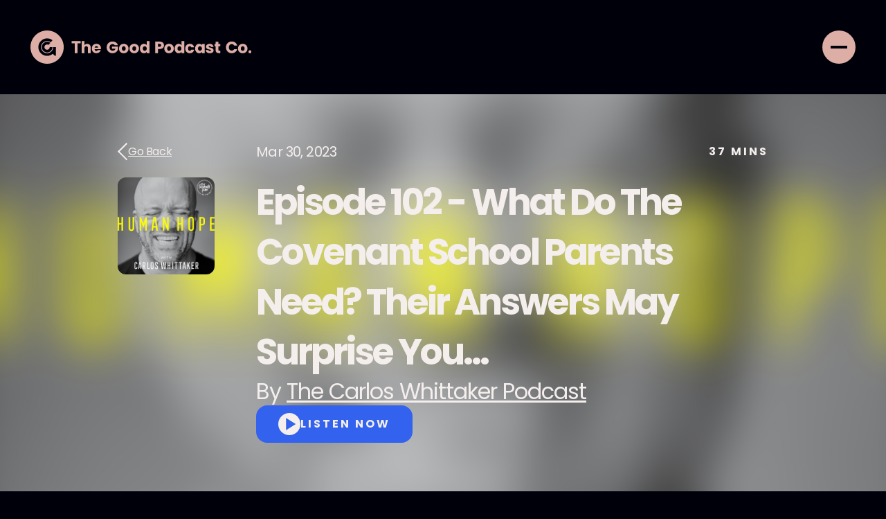

--- FILE ---
content_type: text/html
request_url: https://www.thegoodpodcast.co/episodes/episode-102-what-do-the-covenant-school-parents-need-their-answers-may-surprise-you
body_size: 6175
content:
<!DOCTYPE html><!-- This site was created in Webflow. https://webflow.com --><!-- Last Published: Tue Jul 22 2025 14:58:35 GMT+0000 (Coordinated Universal Time) --><html data-wf-domain="www.thegoodpodcast.co" data-wf-page="643ff1ca2b31c206f38ed1ba" data-wf-site="63ea4167f6232eb6fe528b38" data-wf-collection="643ff1ca2b31c231918ed1b8" data-wf-item-slug="episode-102-what-do-the-covenant-school-parents-need-their-answers-may-surprise-you"><head><meta charset="utf-8"/><title>Episode: Episode 102 - What Do The Covenant School Parents Need? Their Answers May Surprise You… | The Carlos Whittaker Podcast</title><meta content="In this podcast (formerly Human Hope) Carlos Whittaker creates a space where people are safe to engage in conversation about the topics that matter most." name="description"/><meta content="Episode: Episode 102 - What Do The Covenant School Parents Need? Their Answers May Surprise You… | The Carlos Whittaker Podcast" property="og:title"/><meta content="In this podcast (formerly Human Hope) Carlos Whittaker creates a space where people are safe to engage in conversation about the topics that matter most." property="og:description"/><meta content="https://cdn.prod.website-files.com/63eba637be7ee14d3385572f/6446daa5d9c91b9cb0a96120_ab6765630000ba8ab4ae2a6c24ccf4e0ac87315e.jpeg" property="og:image"/><meta content="Episode: Episode 102 - What Do The Covenant School Parents Need? Their Answers May Surprise You… | The Carlos Whittaker Podcast" property="twitter:title"/><meta content="In this podcast (formerly Human Hope) Carlos Whittaker creates a space where people are safe to engage in conversation about the topics that matter most." property="twitter:description"/><meta content="https://cdn.prod.website-files.com/63eba637be7ee14d3385572f/6446daa5d9c91b9cb0a96120_ab6765630000ba8ab4ae2a6c24ccf4e0ac87315e.jpeg" property="twitter:image"/><meta property="og:type" content="website"/><meta content="summary_large_image" name="twitter:card"/><meta content="width=device-width, initial-scale=1" name="viewport"/><meta content="Webflow" name="generator"/><link href="https://cdn.prod.website-files.com/63ea4167f6232eb6fe528b38/css/the-good-podcast-co.webflow.shared.abe3dcbef.css" rel="stylesheet" type="text/css"/><link href="https://fonts.googleapis.com" rel="preconnect"/><link href="https://fonts.gstatic.com" rel="preconnect" crossorigin="anonymous"/><script src="https://ajax.googleapis.com/ajax/libs/webfont/1.6.26/webfont.js" type="text/javascript"></script><script type="text/javascript">WebFont.load({  google: {    families: ["Poppins:300,300italic,regular,italic,500,500italic,600,600italic,700,700italic,800,800italic,900"]  }});</script><script type="text/javascript">!function(o,c){var n=c.documentElement,t=" w-mod-";n.className+=t+"js",("ontouchstart"in o||o.DocumentTouch&&c instanceof DocumentTouch)&&(n.className+=t+"touch")}(window,document);</script><link href="https://cdn.prod.website-files.com/63ea4167f6232eb6fe528b38/63ef20f9854a63f9353797d4_TGPC%20Favicon.png" rel="shortcut icon" type="image/x-icon"/><link href="https://cdn.prod.website-files.com/63ea4167f6232eb6fe528b38/63ef2160de17fe650f8e1551_TGPC%20Webclip.png" rel="apple-touch-icon"/><link href="https://www.thegoodpodcast.co/episodes/episode-102-what-do-the-covenant-school-parents-need-their-answers-may-surprise-you" rel="canonical"/><script async="" src="https://www.googletagmanager.com/gtag/js?id=G-0PR1WYLYXP"></script><script type="text/javascript">window.dataLayer = window.dataLayer || [];function gtag(){dataLayer.push(arguments);}gtag('set', 'developer_id.dZGVlNj', true);gtag('js', new Date());gtag('config', 'G-0PR1WYLYXP');</script><!-- [Attributes by Finsweet] Disable scrolling -->
<script defer src="https://cdn.jsdelivr.net/npm/@finsweet/attributes-scrolldisable@1/scrolldisable.js"></script>

<!-- [Attributes by Finsweet] Smart Lightbox -->
<script defer src="https://cdn.jsdelivr.net/npm/@finsweet/attributes-smartlightbox@1/smartlightbox.js"></script>

 <style>
 ::selection {color: #F4EEED; background: #3363EE;}
 </style>

<style>
  input:-webkit-autofill,
  input:-webkit-autofill:hover, 
  input:-webkit-autofill:focus, 
  input:-webkit-autofill:active {
    transition: background-color 5000s;
    -webkit-text-fill-color: #fff !important;
  }
</style>

<script>
  document.addEventListener("DOMContentLoaded", function() {
    var emailForm = document.getElementById("email-form");
    if (emailForm) {
      var style = document.createElement("style");
      style.textContent = `
        #email-form input:-webkit-autofill,
        #email-form input:-webkit-autofill:hover, 
        #email-form input:-webkit-autofill:focus, 
        #email-form input:-webkit-autofill:active {
          -webkit-text-fill-color: #00000a !important;
        }
      `;
      document.head.appendChild(style);
    }
  });
</script></head><body class="body"><div class="header"><div fs-scrolldisable-element="when-visible" class="menu-expanded"><div class="menu-content"><div class="menu-header"><a href="/" class="header-logo-container w-inline-block"><img src="https://cdn.prod.website-files.com/63ea4167f6232eb6fe528b38/63ef097c854a63557435f81e_TGPC%20Logo%20Horizontal%20Dark%20Grey.svg" loading="lazy" alt="The Good Podcast Company Logo" class="header-logo menu"/></a><div data-w-id="65a6c661-f9ea-e393-e9dc-ca7d8e4ebbc4" class="menu-close-trigger"><svg width="19" height="19" viewBox="0 0 19 19" fill="none" class="close-menu-icon"><rect x="1.41406" width="24" height="2" transform="rotate(45 1.41406 0)" fill="currentColor" class="close-menu-path"></rect><rect y="16.9706" width="24" height="2" transform="rotate(-45 0 16.9706)" fill="currentColor" class="close-menu-path"></rect></svg></div></div><div class="menu-links"><a href="/about" class="menu-link w-inline-block"><div class="menu-link-text">About</div></a><a href="/shows" class="menu-link w-inline-block"><div class="menu-link-text">Shows</div></a><a href="/episodes" class="menu-link w-inline-block"><div class="menu-link-text">Episodes</div></a><a href="/resources" class="menu-link w-inline-block"><div class="menu-link-text">Resources</div></a></div><div class="footer-links menu"><a href="/contact" class="footer-link menu">Contact</a><a href="/sponsor" class="footer-link menu">Sponsor</a><div class="footer-social-links"><a href="http://instagram.com/thegoodpodcastco/" target="_blank" class="social-link-block w-inline-block"><img src="https://cdn.prod.website-files.com/63ea4167f6232eb6fe528b38/644452ab2491e752c56535cf_Instagram%20Logo%20Grey.svg" loading="lazy" alt="Instagram logo" class="social-logo"/></a><a href="https://www.linkedin.com/company/90420788" target="_blank" class="social-link-block w-inline-block"><img src="https://cdn.prod.website-files.com/63ea4167f6232eb6fe528b38/644452ab5570e3543108d5bd_LinkedIn%20Logo%20Grey.svg" loading="lazy" alt="LinkedIn logo" class="social-logo"/></a></div></div><img src="https://cdn.prod.website-files.com/63ea4167f6232eb6fe528b38/63ef0cd76f3c2c3fee4cbf7e_Earbuds-guy-full-color.jpg" loading="lazy" sizes="100vw" srcset="https://cdn.prod.website-files.com/63ea4167f6232eb6fe528b38/63ef0cd76f3c2c3fee4cbf7e_Earbuds-guy-full-color-p-500.jpg 500w, https://cdn.prod.website-files.com/63ea4167f6232eb6fe528b38/63ef0cd76f3c2c3fee4cbf7e_Earbuds-guy-full-color-p-800.jpg 800w, https://cdn.prod.website-files.com/63ea4167f6232eb6fe528b38/63ef0cd76f3c2c3fee4cbf7e_Earbuds-guy-full-color-p-1080.jpg 1080w, https://cdn.prod.website-files.com/63ea4167f6232eb6fe528b38/63ef0cd76f3c2c3fee4cbf7e_Earbuds-guy-full-color-p-1600.jpg 1600w, https://cdn.prod.website-files.com/63ea4167f6232eb6fe528b38/63ef0cd76f3c2c3fee4cbf7e_Earbuds-guy-full-color-p-2000.jpg 2000w, https://cdn.prod.website-files.com/63ea4167f6232eb6fe528b38/63ef0cd76f3c2c3fee4cbf7e_Earbuds-guy-full-color.jpg 2400w" alt="Man wearing earbuds to listen to a podcast" class="menu-image"/></div></div><a href="/" class="header-logo-container w-inline-block"><img src="https://cdn.prod.website-files.com/63ea4167f6232eb6fe528b38/63ea4b6d75b2ac0ade25a2f7_TGPC%20Logo%20Horizontal.svg" loading="lazy" alt="The Good Podcast Company Logo" class="header-logo"/></a><div data-w-id="91efff8d-00c6-a425-b713-787020fbcdc7" class="menu-trigger"><div class="hamburger-icon"><div class="hamburger-line"></div><div class="hamburger-line"></div></div></div></div><div class="special-banner-section w-condition-invisible"><div data-w-id="bcf0f6fa-19c7-0406-a31a-4ea6dcd9a2c7" class="special-banner-div"><div class="original-banner-text">The Good Podcast Co Original</div><div class="original-banner-text">The Good Podcast Co Original</div><div class="original-banner-text">The Good Podcast Co Original</div><div class="original-banner-text">The Good Podcast Co Original</div><div class="original-banner-text">The Good Podcast Co Original</div><div class="original-banner-text">The Good Podcast Co Original</div><div class="original-banner-text">The Good Podcast Co Original</div><div class="original-banner-text">The Good Podcast Co Original</div><div class="original-banner-text">The Good Podcast Co Original</div><div class="original-banner-text">The Good Podcast Co Original</div><div class="original-banner-text">The Good Podcast Co Original</div><div class="original-banner-text">The Good Podcast Co Original</div><div class="original-banner-text">The Good Podcast Co Original</div><div class="original-banner-text">The Good Podcast Co Original</div><div class="original-banner-text">The Good Podcast Co Original</div><div class="original-banner-text">The Good Podcast Co Original</div><div class="original-banner-text">The Good Podcast Co Original</div><div class="original-banner-text">The Good Podcast Co Original</div><div class="original-banner-text">The Good Podcast Co Original</div><div class="original-banner-text">The Good Podcast Co Original</div><div class="original-banner-text">The Good Podcast Co Original</div><div class="original-banner-text">The Good Podcast Co Original</div><div class="original-banner-text">The Good Podcast Co Original</div><div class="original-banner-text">The Good Podcast Co Original</div></div></div><div class="special-banner-section new-episode w-condition-invisible"><div data-w-id="19d4fb9a-9217-b564-2f6a-62e09b8701fa" class="special-banner-div"><div class="original-banner-text new-episode">NEW RELEASE</div><div class="original-banner-text new-episode">NEW RELEASE</div><div class="original-banner-text new-episode">NEW RELEASE</div><div class="original-banner-text new-episode">NEW RELEASE</div><div class="original-banner-text new-episode">NEW RELEASE</div><div class="original-banner-text new-episode">NEW RELEASE</div><div class="original-banner-text new-episode">NEW RELEASE</div><div class="original-banner-text new-episode">NEW RELEASE</div><div class="original-banner-text new-episode">NEW RELEASE</div><div class="original-banner-text new-episode">NEW RELEASE</div><div class="original-banner-text new-episode">NEW RELEASE</div><div class="original-banner-text new-episode">NEW RELEASE</div><div class="original-banner-text new-episode">NEW RELEASE</div><div class="original-banner-text new-episode">NEW RELEASE</div><div class="original-banner-text new-episode">NEW RELEASE</div><div class="original-banner-text new-episode">NEW RELEASE</div><div class="original-banner-text new-episode">NEW RELEASE</div><div class="original-banner-text new-episode">NEW RELEASE</div><div class="original-banner-text new-episode">NEW RELEASE</div><div class="original-banner-text new-episode">NEW RELEASE</div><div class="original-banner-text new-episode">NEW RELEASE</div><div class="original-banner-text new-episode">NEW RELEASE</div><div class="original-banner-text new-episode">NEW RELEASE</div><div class="original-banner-text new-episode">NEW RELEASE</div><div class="original-banner-text new-episode">NEW RELEASE</div><div class="original-banner-text new-episode">NEW RELEASE</div><div class="original-banner-text new-episode">NEW RELEASE</div><div class="original-banner-text new-episode">NEW RELEASE</div><div class="original-banner-text new-episode">NEW RELEASE</div><div class="original-banner-text new-episode">NEW RELEASE</div><div class="original-banner-text new-episode">NEW RELEASE</div><div class="original-banner-text new-episode">NEW RELEASE</div></div></div><div class="section episode-hero"><div class="div episode-hero-div"><div class="w-embed"><a href="#" onclick="history.back()" class="button back w-inline-block"><img src="https://cdn.prod.website-files.com/63ea4167f6232eb6fe528b38/6443737e73e42e18b7c59d6b_back-button-arrow.svg" loading="lazy" id="w-node-f1ffc177-46c0-87ce-c963-51fdfdb22f01-f38ed1ba" alt="Arrow icon"><div id="w-node-_87700e72-1756-d608-b59d-4c14ab1540e9-f38ed1ba">Go Back</div></a></div><div id="w-node-d53e9bbd-7623-8c96-311c-24ab7ea96765-f38ed1ba" class="episode-details-div"><div class="paragraph episode-date">Mar 30, 2023</div><div class="resources-info-block"><div class="label-text inline">37</div><div class="label-text inline"> Mins</div></div></div><img alt="Episode 102 - What Do The Covenant School Parents Need? Their Answers May Surprise You…" loading="lazy" id="w-node-_24f4100e-3e1f-13d6-22f8-f18cc03d2f24-f38ed1ba" src="https://cdn.prod.website-files.com/63eba637be7ee14d3385572f/6446daa5d9c91b9cb0a96120_ab6765630000ba8ab4ae2a6c24ccf4e0ac87315e.jpeg" class="episode-cover-image"/><div id="w-node-c0bc84f5-255d-6bd0-7146-11f1c6c884ba-f38ed1ba" class="div episode-title-content"><div id="w-node-_8117437f-b1d4-8d3d-6611-3cec37b548fb-f38ed1ba" class="div episode-title-container"><h1 id="w-node-d310685c-dc6e-7a9f-6748-3057652def36-f38ed1ba" class="h1 show-heading">Episode 102 - What Do The Covenant School Parents Need? Their Answers May Surprise You…</h1><div id="w-node-f5904dee-8045-d3c2-33c8-df42378179f1-f38ed1ba" class="episode-subtitle-container"><div class="h3 left-aligned inline episode-show-credit">By </div><a href="/shows/the-carlos-whittaker-podcast" class="h3 left-aligned inline episode-show-credit">The Carlos Whittaker Podcast</a></div></div><a id="w-node-e9f35819-870c-8e85-2680-e7d90c0b5928-f38ed1ba" data-w-id="e9f35819-870c-8e85-2680-e7d90c0b5928" href="#" class="button w-inline-block"><img src="https://cdn.prod.website-files.com/63ea4167f6232eb6fe528b38/644376eec6bbb16b58df7d39_episode-play-button.svg" loading="lazy" id="w-node-_6b986900-f84d-7210-2f7d-f9262473ba43-f38ed1ba" alt="Play button icon" class="play-button-icon"/><div id="w-node-a44bbd33-eef1-6946-bebc-51137e5145fa-f38ed1ba">Listen now</div></a></div></div><div class="show-hero-background"><div class="show-background-overlay"></div><img src="https://cdn.prod.website-files.com/63eba637be7ee14d3385572f/6446daa5d9c91b9cb0a96120_ab6765630000ba8ab4ae2a6c24ccf4e0ac87315e.jpeg" loading="lazy" alt="Episode 102 - What Do The Covenant School Parents Need? Their Answers May Surprise You…" class="show-background-image"/></div></div><div class="section episode-section"><div class="div episode-body"><div class="show-section-label-container"><img src="https://cdn.prod.website-files.com/63ea4167f6232eb6fe528b38/64437d4feae6eaf8c9cf071e_shownotes-icon.svg" loading="lazy" alt="Icon of a document" class="show-section-icon"/><div class="label-text darker">ShowNotes</div></div><div class="episodes-body w-richtext"><p>I woke up this morning, after a lot of me talking on the internet for 3 days about the horrific tragedy that happened in my community here in Nashville TN on Monday at The Covenant School, and I had the thought…</p><br/><p>“There are LOT’S of opinions on what WE think they need. But how about asking them?”</p><br/><p>So I did…</p><br/><p>And they responded. </p><br/><p>So my question to you is simple…</p><br/><p>Are you ready to step up for the parents of the survivors?</p><br/><p>Make sure you are following me on Instagram &#64;loswhit as I give us marching orders this Monday…</p><br/><p>Love you fam…</p><br/><p>It’s time to care for the parents…</p><br/><p>Los</p><br/><p><br /></p><br/><p>Thanks to our sponsors!!!</p><br/><p>CHANGE YOUR BRAIN EVERYDAY: Today is the day to start changing the trajectory of your life, one tiny step at a time. Visit <a href="https://tinyurl.com/TSFNChangeYourBrain" rel="nofollow">changeyourbrainbook.com</a> to learn more.</p><br/><p>BETTERHELP: This episode is sponsored by BetterHelp. Give online therapy a try at http://www.betterhelp.com/HUMANHOPE and get on your way to being your best self.</p></div></div></div><div class="section"><div class="div episode-body"><div class="show-section-label-container"><img src="https://cdn.prod.website-files.com/63ea4167f6232eb6fe528b38/63f91d9ab4115d382f26b640_show-episodes-icon.svg" loading="lazy" alt="Graphic of a speaker showing volume" class="show-section-icon"/><div class="label-text darker">More Ways to Listen</div></div><div class="more-ways-to-listen-text-container"><div class="paragraph more-ways-to-listen-text">Check out </div><div class="paragraph more-ways-to-listen-text">The Carlos Whittaker Podcast</div><div class="paragraph more-ways-to-listen-text"> on:</div></div><div class="button-group"><a href="https://open.spotify.com/show/5AxhOnEFMIbPjZWPAIAiRQ" class="button spotify w-inline-block"><img src="https://cdn.prod.website-files.com/63ea4167f6232eb6fe528b38/63f8e36405db10b785ce9d80_Spotify%20Logo.svg" loading="lazy" alt="Spotify Logo" class="spotify-cta-logo"/><div>SPotify</div></a><a href="https://podcasts.apple.com/us/podcast/the-carlos-whittaker-podcast/id1249486443" class="button apple w-inline-block"><img src="https://cdn.prod.website-files.com/63ea4167f6232eb6fe528b38/63f8e364973e0018657fdf3e_Apple%20Logo.svg" loading="lazy" alt="Apple Logo" class="apple-cta-logo"/><div>Apple Podcasts</div></a></div></div></div><div class="section off-white"><div class="div show-cta-container"><a href="/contact" class="show-cta-div w-inline-block"><img src="https://cdn.prod.website-files.com/63ea4167f6232eb6fe528b38/63fc4033f87ebe45a43743c6_rocket-icon.svg" loading="lazy" alt="Graphic of a rocket ship" class="show-cta-icon"/><div class="div spacing-tiny left-aligned"><div class="show-cta-text">Make your podcast better.</div><div class="show-cta-text-link">Let&#x27;s Talk</div></div></a></div></div><div class="episode-player-container"><div class="episode-player-title-div"><div class="paragraph">Now playing...</div><a data-w-id="2e5fb61a-5d6d-e92b-e612-be1f063dd271" href="#" class="footer-link episode-player-close">Close</a></div><div class="episode-player-embed w-embed w-iframe"><iframe style="border-top-left-radius:12px; border-top-right-radius:12px" src="https://open.spotify.com/embed/episode/42vDi3YRkbbF4HMFopF9cw?utm_source=generator&t=0" width="100%" height="152" frameBorder="0" allowfullscreen="" allow="autoplay; clipboard-write; encrypted-media; fullscreen; picture-in-picture" loading="lazy"></iframe></div></div><div class="footer"><div class="footer-container"><div class="footer-content-div"><a href="/" class="footer-logo-link-block w-inline-block"><img src="https://cdn.prod.website-files.com/63ea4167f6232eb6fe528b38/63eaca3408b24803cd114ff7_TGPC%20Logo%20Vertical.svg" loading="lazy" alt="The Good Podcast Company Logo" class="footer-logo"/></a><div class="footer-links-container"><div class="footer-links"><a href="/about" class="footer-link">About</a><a href="/shows" class="footer-link">Shows</a><a href="/episodes" class="footer-link">Episodes</a><a href="/resources" class="footer-link">Resources</a><a href="/contact" class="footer-link">Contact</a><a href="/sponsor" class="footer-link">Sponsor</a></div><div class="footer-social-links"><a href="http://instagram.com/thegoodpodcastco/" target="_blank" class="social-link-block w-inline-block"><img src="https://cdn.prod.website-files.com/63ea4167f6232eb6fe528b38/6427ab9bbb87cb23031dcf69_Instagram%20Logo.svg" loading="lazy" alt="Instagram Logo" class="social-logo"/></a><a href="https://www.linkedin.com/company/90420788" target="_blank" class="social-link-block w-inline-block"><img src="https://cdn.prod.website-files.com/63ea4167f6232eb6fe528b38/6427ab9b0480ca75bcbdb183_LinkedIn%20Logo.svg" loading="lazy" alt="LinkedIn Logo" class="social-logo"/></a></div></div></div><div class="footer-content-div bottom-aligned"><div class="footnote-text copyright">©  2025 The Good Podcast Company, LLC</div><div class="footer-subscribe-form-container"><div class="footnote-text grey">Sign up for updates from The Good Podcast Co.</div><div class="footer-subscribe-form-block w-form"><form id="email-form" name="email-form" data-name="Email Form" action="https://thegoodpodcast.us10.list-manage.com/subscribe/post?u=99e1f6feaf1e80576ec7bcc18&amp;amp;id=ee0c5b36f0&amp;amp;f_id=00f4e6e5f0" method="post" class="footer-subscribe-form" data-wf-page-id="643ff1ca2b31c206f38ed1ba" data-wf-element-id="cc0246f0-b672-cf14-d3e3-aee072258738" data-turnstile-sitekey="0x4AAAAAAAQTptj2So4dx43e"><input class="footer-subscribe-input w-input" maxlength="256" name="Email-2" data-name="Email 2" placeholder="Email address" type="email" id="Email-2" required=""/><input type="submit" data-wait="Please wait..." class="footer-subscribe-button w-button" value="Subscribe"/></form><div class="footer-success-message w-form-done"><div class="footer-success-content"><div class="footer-success-text">Thanks! You&#x27;ve been added to the list.</div></div></div><div class="footer-error-message w-form-fail"><div class="footer-error-content"><div>Oops! Check your email address and try again.</div></div></div></div></div></div></div></div><div class="episode-player-spacer"></div><script src="https://d3e54v103j8qbb.cloudfront.net/js/jquery-3.5.1.min.dc5e7f18c8.js?site=63ea4167f6232eb6fe528b38" type="text/javascript" integrity="sha256-9/aliU8dGd2tb6OSsuzixeV4y/faTqgFtohetphbbj0=" crossorigin="anonymous"></script><script src="https://cdn.prod.website-files.com/63ea4167f6232eb6fe528b38/js/webflow.schunk.36b8fb49256177c8.js" type="text/javascript"></script><script src="https://cdn.prod.website-files.com/63ea4167f6232eb6fe528b38/js/webflow.42d4552e.70a23672835253b5.js" type="text/javascript"></script><script src="https://app.optibase.io/script.js" public-api-key="cls2ew3f30008pexpz6rc6mi4"></script><style>
.hyphenate {
  word-break: break-word;
  -webkit-hyphens: auto;
  -moz-hyphens: auto;
  -ms-hyphens: auto;
  -o-hyphens: auto;
  hyphens: auto;
 }
</style></body></html>

--- FILE ---
content_type: text/css
request_url: https://cdn.prod.website-files.com/63ea4167f6232eb6fe528b38/css/the-good-podcast-co.webflow.shared.abe3dcbef.css
body_size: 22556
content:
html {
  -webkit-text-size-adjust: 100%;
  -ms-text-size-adjust: 100%;
  font-family: sans-serif;
}

body {
  margin: 0;
}

article, aside, details, figcaption, figure, footer, header, hgroup, main, menu, nav, section, summary {
  display: block;
}

audio, canvas, progress, video {
  vertical-align: baseline;
  display: inline-block;
}

audio:not([controls]) {
  height: 0;
  display: none;
}

[hidden], template {
  display: none;
}

a {
  background-color: #0000;
}

a:active, a:hover {
  outline: 0;
}

abbr[title] {
  border-bottom: 1px dotted;
}

b, strong {
  font-weight: bold;
}

dfn {
  font-style: italic;
}

h1 {
  margin: .67em 0;
  font-size: 2em;
}

mark {
  color: #000;
  background: #ff0;
}

small {
  font-size: 80%;
}

sub, sup {
  vertical-align: baseline;
  font-size: 75%;
  line-height: 0;
  position: relative;
}

sup {
  top: -.5em;
}

sub {
  bottom: -.25em;
}

img {
  border: 0;
}

svg:not(:root) {
  overflow: hidden;
}

hr {
  box-sizing: content-box;
  height: 0;
}

pre {
  overflow: auto;
}

code, kbd, pre, samp {
  font-family: monospace;
  font-size: 1em;
}

button, input, optgroup, select, textarea {
  color: inherit;
  font: inherit;
  margin: 0;
}

button {
  overflow: visible;
}

button, select {
  text-transform: none;
}

button, html input[type="button"], input[type="reset"] {
  -webkit-appearance: button;
  cursor: pointer;
}

button[disabled], html input[disabled] {
  cursor: default;
}

button::-moz-focus-inner, input::-moz-focus-inner {
  border: 0;
  padding: 0;
}

input {
  line-height: normal;
}

input[type="checkbox"], input[type="radio"] {
  box-sizing: border-box;
  padding: 0;
}

input[type="number"]::-webkit-inner-spin-button, input[type="number"]::-webkit-outer-spin-button {
  height: auto;
}

input[type="search"] {
  -webkit-appearance: none;
}

input[type="search"]::-webkit-search-cancel-button, input[type="search"]::-webkit-search-decoration {
  -webkit-appearance: none;
}

legend {
  border: 0;
  padding: 0;
}

textarea {
  overflow: auto;
}

optgroup {
  font-weight: bold;
}

table {
  border-collapse: collapse;
  border-spacing: 0;
}

td, th {
  padding: 0;
}

@font-face {
  font-family: webflow-icons;
  src: url("[data-uri]") format("truetype");
  font-weight: normal;
  font-style: normal;
}

[class^="w-icon-"], [class*=" w-icon-"] {
  speak: none;
  font-variant: normal;
  text-transform: none;
  -webkit-font-smoothing: antialiased;
  -moz-osx-font-smoothing: grayscale;
  font-style: normal;
  font-weight: normal;
  line-height: 1;
  font-family: webflow-icons !important;
}

.w-icon-slider-right:before {
  content: "";
}

.w-icon-slider-left:before {
  content: "";
}

.w-icon-nav-menu:before {
  content: "";
}

.w-icon-arrow-down:before, .w-icon-dropdown-toggle:before {
  content: "";
}

.w-icon-file-upload-remove:before {
  content: "";
}

.w-icon-file-upload-icon:before {
  content: "";
}

* {
  box-sizing: border-box;
}

html {
  height: 100%;
}

body {
  color: #333;
  background-color: #fff;
  min-height: 100%;
  margin: 0;
  font-family: Arial, sans-serif;
  font-size: 14px;
  line-height: 20px;
}

img {
  vertical-align: middle;
  max-width: 100%;
  display: inline-block;
}

html.w-mod-touch * {
  background-attachment: scroll !important;
}

.w-block {
  display: block;
}

.w-inline-block {
  max-width: 100%;
  display: inline-block;
}

.w-clearfix:before, .w-clearfix:after {
  content: " ";
  grid-area: 1 / 1 / 2 / 2;
  display: table;
}

.w-clearfix:after {
  clear: both;
}

.w-hidden {
  display: none;
}

.w-button {
  color: #fff;
  line-height: inherit;
  cursor: pointer;
  background-color: #3898ec;
  border: 0;
  border-radius: 0;
  padding: 9px 15px;
  text-decoration: none;
  display: inline-block;
}

input.w-button {
  -webkit-appearance: button;
}

html[data-w-dynpage] [data-w-cloak] {
  color: #0000 !important;
}

.w-code-block {
  margin: unset;
}

pre.w-code-block code {
  all: inherit;
}

.w-optimization {
  display: contents;
}

.w-webflow-badge, .w-webflow-badge > img {
  box-sizing: unset;
  width: unset;
  height: unset;
  max-height: unset;
  max-width: unset;
  min-height: unset;
  min-width: unset;
  margin: unset;
  padding: unset;
  float: unset;
  clear: unset;
  border: unset;
  border-radius: unset;
  background: unset;
  background-image: unset;
  background-position: unset;
  background-size: unset;
  background-repeat: unset;
  background-origin: unset;
  background-clip: unset;
  background-attachment: unset;
  background-color: unset;
  box-shadow: unset;
  transform: unset;
  direction: unset;
  font-family: unset;
  font-weight: unset;
  color: unset;
  font-size: unset;
  line-height: unset;
  font-style: unset;
  font-variant: unset;
  text-align: unset;
  letter-spacing: unset;
  -webkit-text-decoration: unset;
  text-decoration: unset;
  text-indent: unset;
  text-transform: unset;
  list-style-type: unset;
  text-shadow: unset;
  vertical-align: unset;
  cursor: unset;
  white-space: unset;
  word-break: unset;
  word-spacing: unset;
  word-wrap: unset;
  transition: unset;
}

.w-webflow-badge {
  white-space: nowrap;
  cursor: pointer;
  box-shadow: 0 0 0 1px #0000001a, 0 1px 3px #0000001a;
  visibility: visible !important;
  opacity: 1 !important;
  z-index: 2147483647 !important;
  color: #aaadb0 !important;
  overflow: unset !important;
  background-color: #fff !important;
  border-radius: 3px !important;
  width: auto !important;
  height: auto !important;
  margin: 0 !important;
  padding: 6px !important;
  font-size: 12px !important;
  line-height: 14px !important;
  text-decoration: none !important;
  display: inline-block !important;
  position: fixed !important;
  inset: auto 12px 12px auto !important;
  transform: none !important;
}

.w-webflow-badge > img {
  position: unset;
  visibility: unset !important;
  opacity: 1 !important;
  vertical-align: middle !important;
  display: inline-block !important;
}

h1, h2, h3, h4, h5, h6 {
  margin-bottom: 10px;
  font-weight: bold;
}

h1 {
  margin-top: 20px;
  font-size: 38px;
  line-height: 44px;
}

h2 {
  margin-top: 20px;
  font-size: 32px;
  line-height: 36px;
}

h3 {
  margin-top: 20px;
  font-size: 24px;
  line-height: 30px;
}

h4 {
  margin-top: 10px;
  font-size: 18px;
  line-height: 24px;
}

h5 {
  margin-top: 10px;
  font-size: 14px;
  line-height: 20px;
}

h6 {
  margin-top: 10px;
  font-size: 12px;
  line-height: 18px;
}

p {
  margin-top: 0;
  margin-bottom: 10px;
}

blockquote {
  border-left: 5px solid #e2e2e2;
  margin: 0 0 10px;
  padding: 10px 20px;
  font-size: 18px;
  line-height: 22px;
}

figure {
  margin: 0 0 10px;
}

ul, ol {
  margin-top: 0;
  margin-bottom: 10px;
  padding-left: 40px;
}

.w-list-unstyled {
  padding-left: 0;
  list-style: none;
}

.w-embed:before, .w-embed:after {
  content: " ";
  grid-area: 1 / 1 / 2 / 2;
  display: table;
}

.w-embed:after {
  clear: both;
}

.w-video {
  width: 100%;
  padding: 0;
  position: relative;
}

.w-video iframe, .w-video object, .w-video embed {
  border: none;
  width: 100%;
  height: 100%;
  position: absolute;
  top: 0;
  left: 0;
}

fieldset {
  border: 0;
  margin: 0;
  padding: 0;
}

button, [type="button"], [type="reset"] {
  cursor: pointer;
  -webkit-appearance: button;
  border: 0;
}

.w-form {
  margin: 0 0 15px;
}

.w-form-done {
  text-align: center;
  background-color: #ddd;
  padding: 20px;
  display: none;
}

.w-form-fail {
  background-color: #ffdede;
  margin-top: 10px;
  padding: 10px;
  display: none;
}

label {
  margin-bottom: 5px;
  font-weight: bold;
  display: block;
}

.w-input, .w-select {
  color: #333;
  vertical-align: middle;
  background-color: #fff;
  border: 1px solid #ccc;
  width: 100%;
  height: 38px;
  margin-bottom: 10px;
  padding: 8px 12px;
  font-size: 14px;
  line-height: 1.42857;
  display: block;
}

.w-input::placeholder, .w-select::placeholder {
  color: #999;
}

.w-input:focus, .w-select:focus {
  border-color: #3898ec;
  outline: 0;
}

.w-input[disabled], .w-select[disabled], .w-input[readonly], .w-select[readonly], fieldset[disabled] .w-input, fieldset[disabled] .w-select {
  cursor: not-allowed;
}

.w-input[disabled]:not(.w-input-disabled), .w-select[disabled]:not(.w-input-disabled), .w-input[readonly], .w-select[readonly], fieldset[disabled]:not(.w-input-disabled) .w-input, fieldset[disabled]:not(.w-input-disabled) .w-select {
  background-color: #eee;
}

textarea.w-input, textarea.w-select {
  height: auto;
}

.w-select {
  background-color: #f3f3f3;
}

.w-select[multiple] {
  height: auto;
}

.w-form-label {
  cursor: pointer;
  margin-bottom: 0;
  font-weight: normal;
  display: inline-block;
}

.w-radio {
  margin-bottom: 5px;
  padding-left: 20px;
  display: block;
}

.w-radio:before, .w-radio:after {
  content: " ";
  grid-area: 1 / 1 / 2 / 2;
  display: table;
}

.w-radio:after {
  clear: both;
}

.w-radio-input {
  float: left;
  margin: 3px 0 0 -20px;
  line-height: normal;
}

.w-file-upload {
  margin-bottom: 10px;
  display: block;
}

.w-file-upload-input {
  opacity: 0;
  z-index: -100;
  width: .1px;
  height: .1px;
  position: absolute;
  overflow: hidden;
}

.w-file-upload-default, .w-file-upload-uploading, .w-file-upload-success {
  color: #333;
  display: inline-block;
}

.w-file-upload-error {
  margin-top: 10px;
  display: block;
}

.w-file-upload-default.w-hidden, .w-file-upload-uploading.w-hidden, .w-file-upload-error.w-hidden, .w-file-upload-success.w-hidden {
  display: none;
}

.w-file-upload-uploading-btn {
  cursor: pointer;
  background-color: #fafafa;
  border: 1px solid #ccc;
  margin: 0;
  padding: 8px 12px;
  font-size: 14px;
  font-weight: normal;
  display: flex;
}

.w-file-upload-file {
  background-color: #fafafa;
  border: 1px solid #ccc;
  flex-grow: 1;
  justify-content: space-between;
  margin: 0;
  padding: 8px 9px 8px 11px;
  display: flex;
}

.w-file-upload-file-name {
  font-size: 14px;
  font-weight: normal;
  display: block;
}

.w-file-remove-link {
  cursor: pointer;
  width: auto;
  height: auto;
  margin-top: 3px;
  margin-left: 10px;
  padding: 3px;
  display: block;
}

.w-icon-file-upload-remove {
  margin: auto;
  font-size: 10px;
}

.w-file-upload-error-msg {
  color: #ea384c;
  padding: 2px 0;
  display: inline-block;
}

.w-file-upload-info {
  padding: 0 12px;
  line-height: 38px;
  display: inline-block;
}

.w-file-upload-label {
  cursor: pointer;
  background-color: #fafafa;
  border: 1px solid #ccc;
  margin: 0;
  padding: 8px 12px;
  font-size: 14px;
  font-weight: normal;
  display: inline-block;
}

.w-icon-file-upload-icon, .w-icon-file-upload-uploading {
  width: 20px;
  margin-right: 8px;
  display: inline-block;
}

.w-icon-file-upload-uploading {
  height: 20px;
}

.w-container {
  max-width: 940px;
  margin-left: auto;
  margin-right: auto;
}

.w-container:before, .w-container:after {
  content: " ";
  grid-area: 1 / 1 / 2 / 2;
  display: table;
}

.w-container:after {
  clear: both;
}

.w-container .w-row {
  margin-left: -10px;
  margin-right: -10px;
}

.w-row:before, .w-row:after {
  content: " ";
  grid-area: 1 / 1 / 2 / 2;
  display: table;
}

.w-row:after {
  clear: both;
}

.w-row .w-row {
  margin-left: 0;
  margin-right: 0;
}

.w-col {
  float: left;
  width: 100%;
  min-height: 1px;
  padding-left: 10px;
  padding-right: 10px;
  position: relative;
}

.w-col .w-col {
  padding-left: 0;
  padding-right: 0;
}

.w-col-1 {
  width: 8.33333%;
}

.w-col-2 {
  width: 16.6667%;
}

.w-col-3 {
  width: 25%;
}

.w-col-4 {
  width: 33.3333%;
}

.w-col-5 {
  width: 41.6667%;
}

.w-col-6 {
  width: 50%;
}

.w-col-7 {
  width: 58.3333%;
}

.w-col-8 {
  width: 66.6667%;
}

.w-col-9 {
  width: 75%;
}

.w-col-10 {
  width: 83.3333%;
}

.w-col-11 {
  width: 91.6667%;
}

.w-col-12 {
  width: 100%;
}

.w-hidden-main {
  display: none !important;
}

@media screen and (max-width: 991px) {
  .w-container {
    max-width: 728px;
  }

  .w-hidden-main {
    display: inherit !important;
  }

  .w-hidden-medium {
    display: none !important;
  }

  .w-col-medium-1 {
    width: 8.33333%;
  }

  .w-col-medium-2 {
    width: 16.6667%;
  }

  .w-col-medium-3 {
    width: 25%;
  }

  .w-col-medium-4 {
    width: 33.3333%;
  }

  .w-col-medium-5 {
    width: 41.6667%;
  }

  .w-col-medium-6 {
    width: 50%;
  }

  .w-col-medium-7 {
    width: 58.3333%;
  }

  .w-col-medium-8 {
    width: 66.6667%;
  }

  .w-col-medium-9 {
    width: 75%;
  }

  .w-col-medium-10 {
    width: 83.3333%;
  }

  .w-col-medium-11 {
    width: 91.6667%;
  }

  .w-col-medium-12 {
    width: 100%;
  }

  .w-col-stack {
    width: 100%;
    left: auto;
    right: auto;
  }
}

@media screen and (max-width: 767px) {
  .w-hidden-main, .w-hidden-medium {
    display: inherit !important;
  }

  .w-hidden-small {
    display: none !important;
  }

  .w-row, .w-container .w-row {
    margin-left: 0;
    margin-right: 0;
  }

  .w-col {
    width: 100%;
    left: auto;
    right: auto;
  }

  .w-col-small-1 {
    width: 8.33333%;
  }

  .w-col-small-2 {
    width: 16.6667%;
  }

  .w-col-small-3 {
    width: 25%;
  }

  .w-col-small-4 {
    width: 33.3333%;
  }

  .w-col-small-5 {
    width: 41.6667%;
  }

  .w-col-small-6 {
    width: 50%;
  }

  .w-col-small-7 {
    width: 58.3333%;
  }

  .w-col-small-8 {
    width: 66.6667%;
  }

  .w-col-small-9 {
    width: 75%;
  }

  .w-col-small-10 {
    width: 83.3333%;
  }

  .w-col-small-11 {
    width: 91.6667%;
  }

  .w-col-small-12 {
    width: 100%;
  }
}

@media screen and (max-width: 479px) {
  .w-container {
    max-width: none;
  }

  .w-hidden-main, .w-hidden-medium, .w-hidden-small {
    display: inherit !important;
  }

  .w-hidden-tiny {
    display: none !important;
  }

  .w-col {
    width: 100%;
  }

  .w-col-tiny-1 {
    width: 8.33333%;
  }

  .w-col-tiny-2 {
    width: 16.6667%;
  }

  .w-col-tiny-3 {
    width: 25%;
  }

  .w-col-tiny-4 {
    width: 33.3333%;
  }

  .w-col-tiny-5 {
    width: 41.6667%;
  }

  .w-col-tiny-6 {
    width: 50%;
  }

  .w-col-tiny-7 {
    width: 58.3333%;
  }

  .w-col-tiny-8 {
    width: 66.6667%;
  }

  .w-col-tiny-9 {
    width: 75%;
  }

  .w-col-tiny-10 {
    width: 83.3333%;
  }

  .w-col-tiny-11 {
    width: 91.6667%;
  }

  .w-col-tiny-12 {
    width: 100%;
  }
}

.w-widget {
  position: relative;
}

.w-widget-map {
  width: 100%;
  height: 400px;
}

.w-widget-map label {
  width: auto;
  display: inline;
}

.w-widget-map img {
  max-width: inherit;
}

.w-widget-map .gm-style-iw {
  text-align: center;
}

.w-widget-map .gm-style-iw > button {
  display: none !important;
}

.w-widget-twitter {
  overflow: hidden;
}

.w-widget-twitter-count-shim {
  vertical-align: top;
  text-align: center;
  background: #fff;
  border: 1px solid #758696;
  border-radius: 3px;
  width: 28px;
  height: 20px;
  display: inline-block;
  position: relative;
}

.w-widget-twitter-count-shim * {
  pointer-events: none;
  -webkit-user-select: none;
  user-select: none;
}

.w-widget-twitter-count-shim .w-widget-twitter-count-inner {
  text-align: center;
  color: #999;
  font-family: serif;
  font-size: 15px;
  line-height: 12px;
  position: relative;
}

.w-widget-twitter-count-shim .w-widget-twitter-count-clear {
  display: block;
  position: relative;
}

.w-widget-twitter-count-shim.w--large {
  width: 36px;
  height: 28px;
}

.w-widget-twitter-count-shim.w--large .w-widget-twitter-count-inner {
  font-size: 18px;
  line-height: 18px;
}

.w-widget-twitter-count-shim:not(.w--vertical) {
  margin-left: 5px;
  margin-right: 8px;
}

.w-widget-twitter-count-shim:not(.w--vertical).w--large {
  margin-left: 6px;
}

.w-widget-twitter-count-shim:not(.w--vertical):before, .w-widget-twitter-count-shim:not(.w--vertical):after {
  content: " ";
  pointer-events: none;
  border: solid #0000;
  width: 0;
  height: 0;
  position: absolute;
  top: 50%;
  left: 0;
}

.w-widget-twitter-count-shim:not(.w--vertical):before {
  border-width: 4px;
  border-color: #75869600 #5d6c7b #75869600 #75869600;
  margin-top: -4px;
  margin-left: -9px;
}

.w-widget-twitter-count-shim:not(.w--vertical).w--large:before {
  border-width: 5px;
  margin-top: -5px;
  margin-left: -10px;
}

.w-widget-twitter-count-shim:not(.w--vertical):after {
  border-width: 4px;
  border-color: #fff0 #fff #fff0 #fff0;
  margin-top: -4px;
  margin-left: -8px;
}

.w-widget-twitter-count-shim:not(.w--vertical).w--large:after {
  border-width: 5px;
  margin-top: -5px;
  margin-left: -9px;
}

.w-widget-twitter-count-shim.w--vertical {
  width: 61px;
  height: 33px;
  margin-bottom: 8px;
}

.w-widget-twitter-count-shim.w--vertical:before, .w-widget-twitter-count-shim.w--vertical:after {
  content: " ";
  pointer-events: none;
  border: solid #0000;
  width: 0;
  height: 0;
  position: absolute;
  top: 100%;
  left: 50%;
}

.w-widget-twitter-count-shim.w--vertical:before {
  border-width: 5px;
  border-color: #5d6c7b #75869600 #75869600;
  margin-left: -5px;
}

.w-widget-twitter-count-shim.w--vertical:after {
  border-width: 4px;
  border-color: #fff #fff0 #fff0;
  margin-left: -4px;
}

.w-widget-twitter-count-shim.w--vertical .w-widget-twitter-count-inner {
  font-size: 18px;
  line-height: 22px;
}

.w-widget-twitter-count-shim.w--vertical.w--large {
  width: 76px;
}

.w-background-video {
  color: #fff;
  height: 500px;
  position: relative;
  overflow: hidden;
}

.w-background-video > video {
  object-fit: cover;
  z-index: -100;
  background-position: 50%;
  background-size: cover;
  width: 100%;
  height: 100%;
  margin: auto;
  position: absolute;
  inset: -100%;
}

.w-background-video > video::-webkit-media-controls-start-playback-button {
  -webkit-appearance: none;
  display: none !important;
}

.w-background-video--control {
  background-color: #0000;
  padding: 0;
  position: absolute;
  bottom: 1em;
  right: 1em;
}

.w-background-video--control > [hidden] {
  display: none !important;
}

.w-slider {
  text-align: center;
  clear: both;
  -webkit-tap-highlight-color: #0000;
  tap-highlight-color: #0000;
  background: #ddd;
  height: 300px;
  position: relative;
}

.w-slider-mask {
  z-index: 1;
  white-space: nowrap;
  height: 100%;
  display: block;
  position: relative;
  left: 0;
  right: 0;
  overflow: hidden;
}

.w-slide {
  vertical-align: top;
  white-space: normal;
  text-align: left;
  width: 100%;
  height: 100%;
  display: inline-block;
  position: relative;
}

.w-slider-nav {
  z-index: 2;
  text-align: center;
  -webkit-tap-highlight-color: #0000;
  tap-highlight-color: #0000;
  height: 40px;
  margin: auto;
  padding-top: 10px;
  position: absolute;
  inset: auto 0 0;
}

.w-slider-nav.w-round > div {
  border-radius: 100%;
}

.w-slider-nav.w-num > div {
  font-size: inherit;
  line-height: inherit;
  width: auto;
  height: auto;
  padding: .2em .5em;
}

.w-slider-nav.w-shadow > div {
  box-shadow: 0 0 3px #3336;
}

.w-slider-nav-invert {
  color: #fff;
}

.w-slider-nav-invert > div {
  background-color: #2226;
}

.w-slider-nav-invert > div.w-active {
  background-color: #222;
}

.w-slider-dot {
  cursor: pointer;
  background-color: #fff6;
  width: 1em;
  height: 1em;
  margin: 0 3px .5em;
  transition: background-color .1s, color .1s;
  display: inline-block;
  position: relative;
}

.w-slider-dot.w-active {
  background-color: #fff;
}

.w-slider-dot:focus {
  outline: none;
  box-shadow: 0 0 0 2px #fff;
}

.w-slider-dot:focus.w-active {
  box-shadow: none;
}

.w-slider-arrow-left, .w-slider-arrow-right {
  cursor: pointer;
  color: #fff;
  -webkit-tap-highlight-color: #0000;
  tap-highlight-color: #0000;
  -webkit-user-select: none;
  user-select: none;
  width: 80px;
  margin: auto;
  font-size: 40px;
  position: absolute;
  inset: 0;
  overflow: hidden;
}

.w-slider-arrow-left [class^="w-icon-"], .w-slider-arrow-right [class^="w-icon-"], .w-slider-arrow-left [class*=" w-icon-"], .w-slider-arrow-right [class*=" w-icon-"] {
  position: absolute;
}

.w-slider-arrow-left:focus, .w-slider-arrow-right:focus {
  outline: 0;
}

.w-slider-arrow-left {
  z-index: 3;
  right: auto;
}

.w-slider-arrow-right {
  z-index: 4;
  left: auto;
}

.w-icon-slider-left, .w-icon-slider-right {
  width: 1em;
  height: 1em;
  margin: auto;
  inset: 0;
}

.w-slider-aria-label {
  clip: rect(0 0 0 0);
  border: 0;
  width: 1px;
  height: 1px;
  margin: -1px;
  padding: 0;
  position: absolute;
  overflow: hidden;
}

.w-slider-force-show {
  display: block !important;
}

.w-dropdown {
  text-align: left;
  z-index: 900;
  margin-left: auto;
  margin-right: auto;
  display: inline-block;
  position: relative;
}

.w-dropdown-btn, .w-dropdown-toggle, .w-dropdown-link {
  vertical-align: top;
  color: #222;
  text-align: left;
  white-space: nowrap;
  margin-left: auto;
  margin-right: auto;
  padding: 20px;
  text-decoration: none;
  position: relative;
}

.w-dropdown-toggle {
  -webkit-user-select: none;
  user-select: none;
  cursor: pointer;
  padding-right: 40px;
  display: inline-block;
}

.w-dropdown-toggle:focus {
  outline: 0;
}

.w-icon-dropdown-toggle {
  width: 1em;
  height: 1em;
  margin: auto 20px auto auto;
  position: absolute;
  top: 0;
  bottom: 0;
  right: 0;
}

.w-dropdown-list {
  background: #ddd;
  min-width: 100%;
  display: none;
  position: absolute;
}

.w-dropdown-list.w--open {
  display: block;
}

.w-dropdown-link {
  color: #222;
  padding: 10px 20px;
  display: block;
}

.w-dropdown-link.w--current {
  color: #0082f3;
}

.w-dropdown-link:focus {
  outline: 0;
}

@media screen and (max-width: 767px) {
  .w-nav-brand {
    padding-left: 10px;
  }
}

.w-lightbox-backdrop {
  cursor: auto;
  letter-spacing: normal;
  text-indent: 0;
  text-shadow: none;
  text-transform: none;
  visibility: visible;
  white-space: normal;
  word-break: normal;
  word-spacing: normal;
  word-wrap: normal;
  color: #fff;
  text-align: center;
  z-index: 2000;
  opacity: 0;
  -webkit-user-select: none;
  -moz-user-select: none;
  -webkit-tap-highlight-color: transparent;
  background: #000000e6;
  outline: 0;
  font-family: Helvetica Neue, Helvetica, Ubuntu, Segoe UI, Verdana, sans-serif;
  font-size: 17px;
  font-style: normal;
  font-weight: 300;
  line-height: 1.2;
  list-style: disc;
  position: fixed;
  inset: 0;
  -webkit-transform: translate(0);
}

.w-lightbox-backdrop, .w-lightbox-container {
  -webkit-overflow-scrolling: touch;
  height: 100%;
  overflow: auto;
}

.w-lightbox-content {
  height: 100vh;
  position: relative;
  overflow: hidden;
}

.w-lightbox-view {
  opacity: 0;
  width: 100vw;
  height: 100vh;
  position: absolute;
}

.w-lightbox-view:before {
  content: "";
  height: 100vh;
}

.w-lightbox-group, .w-lightbox-group .w-lightbox-view, .w-lightbox-group .w-lightbox-view:before {
  height: 86vh;
}

.w-lightbox-frame, .w-lightbox-view:before {
  vertical-align: middle;
  display: inline-block;
}

.w-lightbox-figure {
  margin: 0;
  position: relative;
}

.w-lightbox-group .w-lightbox-figure {
  cursor: pointer;
}

.w-lightbox-img {
  width: auto;
  max-width: none;
  height: auto;
}

.w-lightbox-image {
  float: none;
  max-width: 100vw;
  max-height: 100vh;
  display: block;
}

.w-lightbox-group .w-lightbox-image {
  max-height: 86vh;
}

.w-lightbox-caption {
  text-align: left;
  text-overflow: ellipsis;
  white-space: nowrap;
  background: #0006;
  padding: .5em 1em;
  position: absolute;
  bottom: 0;
  left: 0;
  right: 0;
  overflow: hidden;
}

.w-lightbox-embed {
  width: 100%;
  height: 100%;
  position: absolute;
  inset: 0;
}

.w-lightbox-control {
  cursor: pointer;
  background-position: center;
  background-repeat: no-repeat;
  background-size: 24px;
  width: 4em;
  transition: all .3s;
  position: absolute;
  top: 0;
}

.w-lightbox-left {
  background-image: url("[data-uri]");
  display: none;
  bottom: 0;
  left: 0;
}

.w-lightbox-right {
  background-image: url("[data-uri]");
  display: none;
  bottom: 0;
  right: 0;
}

.w-lightbox-close {
  background-image: url("[data-uri]");
  background-size: 18px;
  height: 2.6em;
  right: 0;
}

.w-lightbox-strip {
  white-space: nowrap;
  padding: 0 1vh;
  line-height: 0;
  position: absolute;
  bottom: 0;
  left: 0;
  right: 0;
  overflow: auto hidden;
}

.w-lightbox-item {
  box-sizing: content-box;
  cursor: pointer;
  width: 10vh;
  padding: 2vh 1vh;
  display: inline-block;
  -webkit-transform: translate3d(0, 0, 0);
}

.w-lightbox-active {
  opacity: .3;
}

.w-lightbox-thumbnail {
  background: #222;
  height: 10vh;
  position: relative;
  overflow: hidden;
}

.w-lightbox-thumbnail-image {
  position: absolute;
  top: 0;
  left: 0;
}

.w-lightbox-thumbnail .w-lightbox-tall {
  width: 100%;
  top: 50%;
  transform: translate(0, -50%);
}

.w-lightbox-thumbnail .w-lightbox-wide {
  height: 100%;
  left: 50%;
  transform: translate(-50%);
}

.w-lightbox-spinner {
  box-sizing: border-box;
  border: 5px solid #0006;
  border-radius: 50%;
  width: 40px;
  height: 40px;
  margin-top: -20px;
  margin-left: -20px;
  animation: .8s linear infinite spin;
  position: absolute;
  top: 50%;
  left: 50%;
}

.w-lightbox-spinner:after {
  content: "";
  border: 3px solid #0000;
  border-bottom-color: #fff;
  border-radius: 50%;
  position: absolute;
  inset: -4px;
}

.w-lightbox-hide {
  display: none;
}

.w-lightbox-noscroll {
  overflow: hidden;
}

@media (min-width: 768px) {
  .w-lightbox-content {
    height: 96vh;
    margin-top: 2vh;
  }

  .w-lightbox-view, .w-lightbox-view:before {
    height: 96vh;
  }

  .w-lightbox-group, .w-lightbox-group .w-lightbox-view, .w-lightbox-group .w-lightbox-view:before {
    height: 84vh;
  }

  .w-lightbox-image {
    max-width: 96vw;
    max-height: 96vh;
  }

  .w-lightbox-group .w-lightbox-image {
    max-width: 82.3vw;
    max-height: 84vh;
  }

  .w-lightbox-left, .w-lightbox-right {
    opacity: .5;
    display: block;
  }

  .w-lightbox-close {
    opacity: .8;
  }

  .w-lightbox-control:hover {
    opacity: 1;
  }
}

.w-lightbox-inactive, .w-lightbox-inactive:hover {
  opacity: 0;
}

.w-richtext:before, .w-richtext:after {
  content: " ";
  grid-area: 1 / 1 / 2 / 2;
  display: table;
}

.w-richtext:after {
  clear: both;
}

.w-richtext[contenteditable="true"]:before, .w-richtext[contenteditable="true"]:after {
  white-space: initial;
}

.w-richtext ol, .w-richtext ul {
  overflow: hidden;
}

.w-richtext .w-richtext-figure-selected.w-richtext-figure-type-video div:after, .w-richtext .w-richtext-figure-selected[data-rt-type="video"] div:after, .w-richtext .w-richtext-figure-selected.w-richtext-figure-type-image div, .w-richtext .w-richtext-figure-selected[data-rt-type="image"] div {
  outline: 2px solid #2895f7;
}

.w-richtext figure.w-richtext-figure-type-video > div:after, .w-richtext figure[data-rt-type="video"] > div:after {
  content: "";
  display: none;
  position: absolute;
  inset: 0;
}

.w-richtext figure {
  max-width: 60%;
  position: relative;
}

.w-richtext figure > div:before {
  cursor: default !important;
}

.w-richtext figure img {
  width: 100%;
}

.w-richtext figure figcaption.w-richtext-figcaption-placeholder {
  opacity: .6;
}

.w-richtext figure div {
  color: #0000;
  font-size: 0;
}

.w-richtext figure.w-richtext-figure-type-image, .w-richtext figure[data-rt-type="image"] {
  display: table;
}

.w-richtext figure.w-richtext-figure-type-image > div, .w-richtext figure[data-rt-type="image"] > div {
  display: inline-block;
}

.w-richtext figure.w-richtext-figure-type-image > figcaption, .w-richtext figure[data-rt-type="image"] > figcaption {
  caption-side: bottom;
  display: table-caption;
}

.w-richtext figure.w-richtext-figure-type-video, .w-richtext figure[data-rt-type="video"] {
  width: 60%;
  height: 0;
}

.w-richtext figure.w-richtext-figure-type-video iframe, .w-richtext figure[data-rt-type="video"] iframe {
  width: 100%;
  height: 100%;
  position: absolute;
  top: 0;
  left: 0;
}

.w-richtext figure.w-richtext-figure-type-video > div, .w-richtext figure[data-rt-type="video"] > div {
  width: 100%;
}

.w-richtext figure.w-richtext-align-center {
  clear: both;
  margin-left: auto;
  margin-right: auto;
}

.w-richtext figure.w-richtext-align-center.w-richtext-figure-type-image > div, .w-richtext figure.w-richtext-align-center[data-rt-type="image"] > div {
  max-width: 100%;
}

.w-richtext figure.w-richtext-align-normal {
  clear: both;
}

.w-richtext figure.w-richtext-align-fullwidth {
  text-align: center;
  clear: both;
  width: 100%;
  max-width: 100%;
  margin-left: auto;
  margin-right: auto;
  display: block;
}

.w-richtext figure.w-richtext-align-fullwidth > div {
  padding-bottom: inherit;
  display: inline-block;
}

.w-richtext figure.w-richtext-align-fullwidth > figcaption {
  display: block;
}

.w-richtext figure.w-richtext-align-floatleft {
  float: left;
  clear: none;
  margin-right: 15px;
}

.w-richtext figure.w-richtext-align-floatright {
  float: right;
  clear: none;
  margin-left: 15px;
}

.w-nav {
  z-index: 1000;
  background: #ddd;
  position: relative;
}

.w-nav:before, .w-nav:after {
  content: " ";
  grid-area: 1 / 1 / 2 / 2;
  display: table;
}

.w-nav:after {
  clear: both;
}

.w-nav-brand {
  float: left;
  color: #333;
  text-decoration: none;
  position: relative;
}

.w-nav-link {
  vertical-align: top;
  color: #222;
  text-align: left;
  margin-left: auto;
  margin-right: auto;
  padding: 20px;
  text-decoration: none;
  display: inline-block;
  position: relative;
}

.w-nav-link.w--current {
  color: #0082f3;
}

.w-nav-menu {
  float: right;
  position: relative;
}

[data-nav-menu-open] {
  text-align: center;
  background: #c8c8c8;
  min-width: 200px;
  position: absolute;
  top: 100%;
  left: 0;
  right: 0;
  overflow: visible;
  display: block !important;
}

.w--nav-link-open {
  display: block;
  position: relative;
}

.w-nav-overlay {
  width: 100%;
  display: none;
  position: absolute;
  top: 100%;
  left: 0;
  right: 0;
  overflow: hidden;
}

.w-nav-overlay [data-nav-menu-open] {
  top: 0;
}

.w-nav[data-animation="over-left"] .w-nav-overlay {
  width: auto;
}

.w-nav[data-animation="over-left"] .w-nav-overlay, .w-nav[data-animation="over-left"] [data-nav-menu-open] {
  z-index: 1;
  top: 0;
  right: auto;
}

.w-nav[data-animation="over-right"] .w-nav-overlay {
  width: auto;
}

.w-nav[data-animation="over-right"] .w-nav-overlay, .w-nav[data-animation="over-right"] [data-nav-menu-open] {
  z-index: 1;
  top: 0;
  left: auto;
}

.w-nav-button {
  float: right;
  cursor: pointer;
  -webkit-tap-highlight-color: #0000;
  tap-highlight-color: #0000;
  -webkit-user-select: none;
  user-select: none;
  padding: 18px;
  font-size: 24px;
  display: none;
  position: relative;
}

.w-nav-button:focus {
  outline: 0;
}

.w-nav-button.w--open {
  color: #fff;
  background-color: #c8c8c8;
}

.w-nav[data-collapse="all"] .w-nav-menu {
  display: none;
}

.w-nav[data-collapse="all"] .w-nav-button, .w--nav-dropdown-open, .w--nav-dropdown-toggle-open {
  display: block;
}

.w--nav-dropdown-list-open {
  position: static;
}

@media screen and (max-width: 991px) {
  .w-nav[data-collapse="medium"] .w-nav-menu {
    display: none;
  }

  .w-nav[data-collapse="medium"] .w-nav-button {
    display: block;
  }
}

@media screen and (max-width: 767px) {
  .w-nav[data-collapse="small"] .w-nav-menu {
    display: none;
  }

  .w-nav[data-collapse="small"] .w-nav-button {
    display: block;
  }

  .w-nav-brand {
    padding-left: 10px;
  }
}

@media screen and (max-width: 479px) {
  .w-nav[data-collapse="tiny"] .w-nav-menu {
    display: none;
  }

  .w-nav[data-collapse="tiny"] .w-nav-button {
    display: block;
  }
}

.w-tabs {
  position: relative;
}

.w-tabs:before, .w-tabs:after {
  content: " ";
  grid-area: 1 / 1 / 2 / 2;
  display: table;
}

.w-tabs:after {
  clear: both;
}

.w-tab-menu {
  position: relative;
}

.w-tab-link {
  vertical-align: top;
  text-align: left;
  cursor: pointer;
  color: #222;
  background-color: #ddd;
  padding: 9px 30px;
  text-decoration: none;
  display: inline-block;
  position: relative;
}

.w-tab-link.w--current {
  background-color: #c8c8c8;
}

.w-tab-link:focus {
  outline: 0;
}

.w-tab-content {
  display: block;
  position: relative;
  overflow: hidden;
}

.w-tab-pane {
  display: none;
  position: relative;
}

.w--tab-active {
  display: block;
}

@media screen and (max-width: 479px) {
  .w-tab-link {
    display: block;
  }
}

.w-ix-emptyfix:after {
  content: "";
}

@keyframes spin {
  0% {
    transform: rotate(0);
  }

  100% {
    transform: rotate(360deg);
  }
}

.w-dyn-empty {
  background-color: #ddd;
  padding: 10px;
}

.w-dyn-hide, .w-dyn-bind-empty, .w-condition-invisible {
  display: none !important;
}

.wf-layout-layout {
  display: grid;
}

:root {
  --black: #00000a;
  --off-white: #f4eeed;
  --purple: #9e6fe5;
  --peach: #ddaea6;
  --yellow: #f3ad4b;
  --red: #ef735b;
  --blue: #3363ee;
  --light-blue: #73b3ea;
  --green: #68c980;
  --dark-grey: #333;
  --grey: #aaa4a3;
}

.w-form-formradioinput--inputType-custom {
  border: 1px solid #ccc;
  border-radius: 50%;
  width: 12px;
  height: 12px;
}

.w-form-formradioinput--inputType-custom.w--redirected-focus {
  box-shadow: 0 0 3px 1px #3898ec;
}

.w-form-formradioinput--inputType-custom.w--redirected-checked {
  border-width: 4px;
  border-color: #3898ec;
}

.w-checkbox {
  margin-bottom: 5px;
  padding-left: 20px;
  display: block;
}

.w-checkbox:before {
  content: " ";
  grid-area: 1 / 1 / 2 / 2;
  display: table;
}

.w-checkbox:after {
  content: " ";
  clear: both;
  grid-area: 1 / 1 / 2 / 2;
  display: table;
}

.w-checkbox-input {
  float: left;
  margin: 4px 0 0 -20px;
  line-height: normal;
}

.w-checkbox-input--inputType-custom {
  border: 1px solid #ccc;
  border-radius: 2px;
  width: 12px;
  height: 12px;
}

.w-checkbox-input--inputType-custom.w--redirected-checked {
  background-color: #3898ec;
  background-image: url("https://d3e54v103j8qbb.cloudfront.net/static/custom-checkbox-checkmark.589d534424.svg");
  background-position: 50%;
  background-repeat: no-repeat;
  background-size: cover;
  border-color: #3898ec;
}

.w-checkbox-input--inputType-custom.w--redirected-focus {
  box-shadow: 0 0 3px 1px #3898ec;
}

.w-pagination-wrapper {
  flex-wrap: wrap;
  justify-content: center;
  display: flex;
}

.w-pagination-previous {
  color: #333;
  background-color: #fafafa;
  border: 1px solid #ccc;
  border-radius: 2px;
  margin-left: 10px;
  margin-right: 10px;
  padding: 9px 20px;
  font-size: 14px;
  display: block;
}

.w-pagination-previous-icon {
  margin-right: 4px;
}

.w-pagination-next {
  color: #333;
  background-color: #fafafa;
  border: 1px solid #ccc;
  border-radius: 2px;
  margin-left: 10px;
  margin-right: 10px;
  padding: 9px 20px;
  font-size: 14px;
  display: block;
}

h2 {
  margin-top: 20px;
  margin-bottom: 10px;
  font-size: 32px;
  font-weight: bold;
  line-height: 36px;
}

h4 {
  margin-top: 10px;
  margin-bottom: 10px;
  font-size: 18px;
  font-weight: bold;
  line-height: 24px;
}

p {
  margin-bottom: 10px;
}

a {
  text-decoration: underline;
}

ul {
  margin-top: 0;
  margin-bottom: 10px;
  padding-left: 40px;
}

img {
  max-width: 100%;
  display: inline-block;
}

blockquote {
  border-left: 5px solid #e2e2e2;
  margin-bottom: 10px;
  padding: 10px 20px;
  font-size: 18px;
  line-height: 22px;
}

figure {
  margin-bottom: 10px;
}

figcaption {
  text-align: center;
  margin-top: 5px;
}

.body {
  background-color: var(--black);
  font-family: Poppins, sans-serif;
}

.section {
  background-color: var(--black);
  flex-direction: column;
  justify-content: center;
  align-items: center;
  padding: 70px 80px;
  display: flex;
}

.section.off-white {
  background-color: var(--off-white);
}

.section.show-hero {
  position: relative;
  overflow: hidden;
}

.section.reduced-top-padding {
  padding-top: 20px;
}

.section.show-section {
  z-index: 1;
  padding-top: 90px;
  padding-bottom: 20px;
  position: relative;
}

.section.show-section.episodes {
  padding-bottom: 70px;
  overflow: hidden;
}

.section.resources-hero {
  z-index: 1;
  background-image: url("https://cdn.prod.website-files.com/63ea4167f6232eb6fe528b38/63f8dbd187f95233724a8751_Shows%20Background%20Placeholder.png");
  background-position: 50%;
  background-repeat: no-repeat;
  background-size: cover;
  height: 500px;
  position: relative;
}

.section.resources-body {
  z-index: 10;
  margin-bottom: 0;
  padding-top: 0;
  position: relative;
}

.section.resources-body-container {
  z-index: 10;
  padding-top: 0;
  position: relative;
}

.section.episode-hero {
  position: relative;
  overflow: hidden;
}

.section.episode-section {
  padding-bottom: 24px;
}

.section.episodes-hero {
  padding-bottom: 0;
}

.section.episode-section-home {
  grid-row-gap: 24px;
  padding-left: 44px;
  padding-right: 44px;
  overflow: hidden;
}

.section.episode-section-home.slider2 {
  grid-row-gap: 24px;
}

.section.featured-quote {
  position: relative;
  overflow: hidden;
}

.section.hide {
  display: none;
}

.div {
  grid-row-gap: 60px;
  text-align: center;
  flex-direction: column;
  align-items: center;
  width: 100%;
  max-width: 940px;
  display: flex;
  position: relative;
}

.div.spacing-small {
  grid-row-gap: 32px;
}

.div.spacing-small.max-width-860 {
  max-width: 860px;
}

.div.spacing-tiny {
  grid-row-gap: 16px;
}

.div.spacing-tiny.left-aligned {
  align-items: flex-start;
  max-width: none;
}

.div.wider {
  max-width: 1080px;
}

.div.stat-div {
  grid-row-gap: 32px;
}

.div.value-content {
  text-align: left;
  align-items: flex-start;
}

.div.show-hero {
  z-index: 10;
  grid-column-gap: 60px;
  flex-direction: row;
  max-width: 1080px;
  position: relative;
}

.div.show-hero-content {
  grid-row-gap: 40px;
  align-items: flex-start;
  max-width: none;
}

.div.show-content-container {
  grid-row-gap: 32px;
  align-items: flex-start;
  max-width: 860px;
  position: relative;
}

.div.show-content-container.bottom {
  grid-row-gap: 60px;
}

.div.show-cta-container {
  grid-column-gap: 24px;
  flex-direction: row;
  max-width: 860px;
}

.div.contact-subhead-div {
  grid-row-gap: 24px;
  max-width: 620px;
  margin-bottom: 36px;
}

.div.show-next-container {
  flex-direction: row;
  justify-content: space-between;
  align-items: center;
  max-width: none;
}

.div.show-next-placeholder {
  display: flex;
}

.div.resources-body {
  max-width: 720px;
  position: relative;
  top: -48px;
}

.div.image-credit-container {
  max-width: 720px;
  margin-top: 40px;
}

.div.episode-hero-div {
  z-index: 10;
  grid-column-gap: 60px;
  grid-row-gap: 24px;
  grid-template-rows: auto auto;
  grid-template-columns: auto 1fr;
  grid-auto-columns: 1fr;
  align-content: start;
  align-items: start;
  display: grid;
  position: relative;
}

.div.episode-title-content {
  grid-row-gap: 40px;
  align-items: flex-start;
}

.div.episode-body {
  grid-row-gap: 32px;
  align-items: flex-start;
  max-width: 720px;
}

.div.episode-title-container {
  grid-row-gap: 16px;
  align-items: flex-start;
}

.div.episode-index {
  max-width: 870px;
}

.div.episode-content-container {
  grid-row-gap: 0px;
  align-items: flex-start;
  padding-bottom: 40px;
}

.div.full-width {
  max-width: none;
}

.div.episodes-container-home {
  grid-row-gap: 24px;
  max-width: none;
}

.div.spacing-ultra-tiny {
  grid-row-gap: 8px;
}

.div.mega-text-container {
  grid-row-gap: 24px;
}

.div.featured-quote-details-container {
  grid-column-gap: 24px;
  grid-row-gap: 24px;
  flex-flow: row;
  justify-content: space-between;
}

.div.how-it-works-descriptions {
  grid-row-gap: 4px;
  justify-content: flex-start;
  align-items: flex-start;
}

.div.hide {
  display: none;
}

.h1 {
  background-image: linear-gradient(to right, var(--purple), var(--peach));
  color: var(--purple);
  letter-spacing: -4px;
  -webkit-text-fill-color: transparent;
  -webkit-background-clip: text;
  background-clip: text;
  margin-top: 0;
  margin-bottom: 0;
  padding-right: 4px;
  font-size: 64px;
  font-weight: 700;
  line-height: 150%;
}

.h1.contact-heading {
  background-image: linear-gradient(to right, var(--yellow), var(--red));
  color: var(--yellow);
}

.h1.show-heading {
  color: var(--off-white);
  text-align: left;
  letter-spacing: -3px;
  -webkit-text-fill-color: inherit;
  background-image: none;
  background-clip: border-box;
  font-size: 52px;
  line-height: 140%;
}

.h1.resources-heading {
  color: var(--off-white);
  text-align: left;
  -webkit-text-fill-color: inherit;
  background-image: none;
  background-clip: border-box;
  width: 100%;
}

.h1.off-white {
  color: var(--off-white);
  -webkit-text-fill-color: inherit;
  background-image: none;
  background-clip: border-box;
}

.h1.off-white.mega-text {
  background-image: linear-gradient(270deg, var(--red), var(--yellow));
  -webkit-text-fill-color: transparent;
  -webkit-background-clip: text;
  background-clip: text;
  text-decoration: none;
}

.h1.price-purple {
  -webkit-text-fill-color: inherit;
  background-image: none;
  background-clip: border-box;
  line-height: 100%;
}

.h1.cool-gradient {
  background-image: linear-gradient(90deg, var(--blue), var(--light-blue));
}

.h1.church-heading {
  max-width: 780px;
}

.h3 {
  color: var(--off-white);
  letter-spacing: -1px;
  margin-top: 0;
  margin-bottom: 0;
  font-size: 32px;
  font-weight: 400;
  line-height: 130%;
}

.h3.peach {
  color: var(--peach);
}

.h3.yellow {
  color: var(--yellow);
}

.h3.green {
  color: var(--green);
}

.h3.about-us-text {
  background-image: linear-gradient(to right, var(--red), var(--yellow));
  -webkit-text-fill-color: transparent;
  -webkit-background-clip: text;
  background-clip: text;
  max-width: 860px;
}

.h3.contact-subhead {
  max-width: 620px;
  margin-bottom: 36px;
}

.h3.show-subhead {
  text-align: left;
  font-size: 24px;
}

.h3.show-subhead.coming-soon {
  font-style: italic;
}

.h3.show-description {
  text-align: left;
  margin-bottom: -24px;
  font-size: 28px;
}

.h3.show-description p {
  margin-bottom: 24px;
}

.h3.left-aligned {
  text-align: left;
}

.h3.left-aligned.inline {
  cursor: pointer;
  display: inline;
}

.h3.featured-quote-author {
  color: var(--purple);
  text-align: left;
}

.h3.dark-grey {
  color: var(--dark-grey);
}

.h3-strikethrough {
  color: var(--grey);
  text-decoration: line-through;
}

.button {
  grid-column-gap: 12px;
  background-color: var(--blue);
  color: var(--off-white);
  letter-spacing: 3px;
  text-transform: uppercase;
  cursor: pointer;
  border-radius: 16px;
  justify-content: center;
  align-items: center;
  min-height: 54px;
  max-height: 54px;
  padding: 0 32px;
  font-size: 16px;
  font-weight: 700;
  line-height: 100%;
  text-decoration: none;
  transition: all .4s;
  display: flex;
}

.button:hover {
  background-color: #2851c7;
  transform: scale(1.08);
}

.button:active {
  background-color: #2247b4;
  transform: scale(1.04);
}

.button:focus, .button:focus-visible, .button[data-wf-focus-visible] {
  outline-offset: 2px;
  outline: 2px solid #3363ee99;
}

.button.secondary {
  background-color: var(--off-white);
  color: var(--blue);
}

.button.secondary:hover {
  background-color: #dbd2d1;
}

.button.secondary:active {
  background-color: #c5bbb9;
}

.button.tertiary {
  background-color: var(--purple);
  border-style: none;
  border-width: 0;
}

.button.tertiary:hover {
  background-color: #895dcc;
}

.button.tertiary:active {
  background-color: #7650b1;
}

.button.spotify {
  color: var(--off-white);
  background-color: #23cf5f;
  padding-left: 24px;
  padding-right: 24px;
}

.button.spotify:hover {
  color: var(--off-white);
  background-color: #1db652;
}

.button.spotify:active {
  color: var(--off-white);
  background-color: #18a148;
}

.button.spotify:focus, .button.spotify:focus-visible, .button.spotify[data-wf-focus-visible], .button.spotify:visited {
  color: var(--off-white);
}

.button.apple {
  background-image: linear-gradient(#00000a00, #00000a00), linear-gradient(#d46efc, #842cc2);
  padding-left: 24px;
  padding-right: 24px;
}

.button.apple:hover {
  background-image: linear-gradient(#00000a33, #00000a33), linear-gradient(#d46efc, #842cc2);
}

.button.apple:active {
  background-image: linear-gradient(#00000a4d, #00000a4d), linear-gradient(#d46efc, #842cc2);
}

.button.back {
  letter-spacing: -.4px;
  text-transform: none;
  background-color: #0000;
  justify-content: flex-start;
  height: auto;
  min-height: auto;
  max-height: none;
  padding-left: 0;
  padding-right: 0;
  font-weight: 400;
  text-decoration: underline;
}

.button.back:hover {
  color: #d1cdcc;
}

.button.back:active {
  color: #9c9999;
}

.button.back:focus {
  outline-offset: 2px;
  outline: 2px solid #3363ee99;
}

.h2 {
  color: var(--off-white);
  letter-spacing: -2.5px;
  margin-top: 0;
  margin-bottom: 0;
  font-size: 48px;
  font-weight: 700;
  line-height: 150%;
}

.h2.cool-gradient {
  background-image: linear-gradient(to right, var(--blue), var(--light-blue));
  -webkit-text-fill-color: transparent;
  -webkit-background-clip: text;
  background-clip: text;
}

.h2.host-name {
  text-align: left;
  width: 100%;
  line-height: 130%;
}

.h2.episodes-coming-soon-heading {
  background-image: linear-gradient(to right, var(--purple), var(--peach));
  -webkit-text-fill-color: transparent;
  -webkit-background-clip: text;
  background-clip: text;
}

.h2.resources-item-title {
  text-align: left;
  letter-spacing: -2px;
  font-size: 32px;
  text-decoration: none;
}

.h2.left-aligned {
  text-align: left;
}

.h2.latest-episode-title {
  z-index: 1;
  text-align: left;
  letter-spacing: -1px;
  font-size: 24px;
  position: relative;
}

.h2.featured-quote-text, .h2.full-quote-text {
  color: var(--blue);
  text-align: left;
  font-size: 36px;
}

.h2.purple {
  color: var(--purple);
}

.h2.warm-gradient {
  background-image: linear-gradient(135deg, var(--red), var(--yellow));
  -webkit-text-fill-color: transparent;
  -webkit-background-clip: text;
  background-clip: text;
}

.h2.our-shows-heading {
  margin-top: 48px;
  margin-bottom: -24px;
}

.button-group {
  grid-column-gap: 16px;
  grid-row-gap: 12px;
  flex-wrap: wrap;
  justify-content: flex-start;
  align-items: center;
  display: flex;
}

.paragraph {
  color: var(--off-white);
  letter-spacing: -.6px;
  margin-bottom: 0;
  padding-top: 0;
  font-size: 20px;
  font-weight: 400;
  line-height: 130%;
  display: block;
}

.paragraph.black {
  color: var(--black);
}

.paragraph.black.cta-section-copy {
  max-width: 640px;
}

.paragraph.red {
  color: var(--red);
}

.paragraph.red.multiline-field-label {
  position: absolute;
  inset: 0% 24px auto auto;
}

.paragraph.multiline-field-label {
  justify-content: flex-start;
  align-items: center;
  height: 54px;
  min-height: 54px;
  display: flex;
}

.paragraph.multiline-field-label.dark-grey, .paragraph.field-label.dark-grey {
  color: var(--dark-grey);
}

.paragraph.coming-soon-inline {
  display: inline;
}

.paragraph.coming-soon-inline.with-right-padding {
  margin-right: 4px;
}

.paragraph.smaller {
  padding-top: 0;
  font-size: 16px;
  display: block;
}

.paragraph.smaller.image-credit {
  color: var(--grey);
  display: inline;
}

.paragraph.smaller.resources-item-subtitle {
  color: var(--grey);
  text-align: left;
  line-height: 150%;
}

.paragraph.smaller.inline {
  display: inline;
}

.paragraph.smaller.host-subtitle {
  color: var(--grey);
  text-align: left;
}

.paragraph.smaller.pricing-description-purple {
  color: var(--purple);
  padding-bottom: 0;
}

.paragraph.smaller.left-aligned, .paragraph.show-next-title, .paragraph.episode-date {
  text-align: left;
}

.paragraph.more-ways-to-listen-text {
  text-align: left;
  display: inline;
}

.paragraph.host-subtitle {
  color: var(--grey);
}

.paragraph.featured-quote-subheading {
  color: var(--purple);
  text-align: left;
  font-size: 16px;
}

.paragraph.grey {
  color: var(--grey);
}

.paragraph.grey a {
  color: var(--off-white);
}

.mega-stat {
  background-image: linear-gradient(to right, var(--yellow), var(--red));
  color: var(--yellow);
  letter-spacing: -4px;
  -webkit-text-fill-color: transparent;
  -webkit-background-clip: text;
  background-clip: text;
  font-size: 84px;
  font-weight: 300;
  line-height: 100%;
}

.mega-stat.primary-gradient {
  background-image: linear-gradient(90deg, var(--purple), var(--peach));
}

.stats-container {
  grid-column-gap: 84px;
  width: 100%;
  display: flex;
}

.header {
  z-index: 2000;
  justify-content: space-between;
  align-items: center;
  padding: 44px;
  display: flex;
  position: relative;
}

.header-logo-container {
  height: 48px;
  min-height: 48px;
  max-height: 48px;
}

.header-logo-container.w--current {
  z-index: 1;
  cursor: pointer;
  position: relative;
}

.header-logo {
  max-width: none;
  height: 100%;
  min-height: 100%;
  max-height: 100%;
}

.menu-trigger {
  z-index: 1;
  background-color: var(--peach);
  cursor: pointer;
  border-radius: 24px;
  justify-content: center;
  align-items: center;
  width: 48px;
  height: 48px;
  transition: all .4s;
  display: flex;
  position: relative;
}

.menu-trigger:hover {
  background-color: #c59890;
  transform: scale(1.08);
}

.menu-trigger:active {
  background-color: #b18881;
  transform: scale(1.04);
}

.menu-trigger:focus, .menu-trigger:focus-visible, .menu-trigger[data-wf-focus-visible] {
  outline-offset: 2px;
  outline: 2px solid #f4eeed66;
}

.hamburger-icon {
  grid-row-gap: 8px;
  flex-direction: column;
  display: flex;
}

.hamburger-line {
  background-color: var(--black);
  width: 24px;
  height: 2px;
}

.footer {
  padding: 40px 44px;
}

.footer-container {
  grid-row-gap: 40px;
  flex-direction: column;
  justify-content: flex-start;
  align-items: stretch;
  width: 100%;
  display: flex;
}

.footer-logo-link-block {
  height: 112px;
}

.footer-logo-link-block.w--current {
  cursor: pointer;
  height: 112px;
}

.footer-logo {
  max-width: none;
  height: 100%;
}

.footer-content-div {
  justify-content: space-between;
  align-items: flex-start;
  display: flex;
}

.footer-content-div.bottom-aligned {
  align-items: flex-end;
}

.footer-links {
  grid-column-gap: 24px;
  display: flex;
}

.footer-links.menu {
  align-items: center;
}

.footer-link {
  color: var(--off-white);
  letter-spacing: -.4px;
  cursor: pointer;
  font-size: 16px;
  font-weight: 300;
  line-height: 100%;
  text-decoration: underline;
  transition: all .2s;
}

.footer-link:hover {
  color: #d1cdcc;
  transform: scale(1.06);
}

.footer-link:active {
  color: #9c9999;
  transform: scale(1.03);
}

.footer-link:focus {
  outline-offset: 2px;
  outline: 2px solid #3363ee99;
}

.footer-link.menu {
  color: var(--dark-grey);
}

.footer-link.menu:hover {
  color: #202020;
}

.footer-link.menu:active {
  color: #161616;
}

.footer-link.menu:focus {
  outline-offset: 2px;
  outline: 2px solid #3363ee99;
}

.footer-link.coming-soon {
  opacity: .4;
  cursor: not-allowed;
}

.footer-link.all-shows {
  color: var(--peach);
}

.footer-link.all-shows:hover {
  color: #cc9e96;
}

.footer-link.all-shows:active {
  color: #aa817a;
}

.footer-link.all-shows.alt-episodes-link {
  display: none;
}

.footer-link.full-quote {
  color: var(--purple);
}

.footer-link.full-quote:hover {
  color: var(--black);
}

.footnote-text {
  color: var(--off-white);
  letter-spacing: -.4px;
  font-size: 14px;
  font-weight: 300;
  line-height: 120%;
}

.footnote-text.grey {
  color: var(--grey);
}

.footnote-text.grey.episode-show-title {
  text-align: left;
  display: inline;
}

.footnote-text.copyright {
  margin-bottom: 13px;
}

.footer-subscribe-form-container {
  grid-row-gap: 12px;
  flex-direction: column;
  justify-content: flex-start;
  align-items: flex-start;
  display: flex;
}

.footer-subscribe-form-block {
  border-radius: 16px;
  justify-content: flex-end;
  align-items: center;
  width: 100%;
  max-width: 360px;
  margin-bottom: 0;
}

.footer-subscribe-form {
  background-color: var(--off-white);
  border-radius: 16px;
  justify-content: flex-end;
  align-items: center;
  width: 100%;
  display: flex;
}

.footer-subscribe-input {
  background-color: var(--off-white);
  color: var(--black);
  border: 0 #000;
  border-top-left-radius: 16px;
  border-bottom-left-radius: 16px;
  width: 240px;
  height: 44px;
  margin-bottom: 0;
  padding: 0 16px;
}

.footer-subscribe-input:hover {
  background-color: #dbd2d1;
}

.footer-subscribe-input:focus, .footer-subscribe-input:focus-visible, .footer-subscribe-input[data-wf-focus-visible] {
  outline-offset: 2px;
  outline: 2px solid #3363ee99;
}

.footer-subscribe-input::placeholder {
  color: var(--black);
}

.footer-subscribe-button {
  background-color: var(--blue);
  letter-spacing: 2px;
  text-transform: uppercase;
  border-top-right-radius: 16px;
  border-bottom-right-radius: 16px;
  height: 44px;
  padding: 0 20px;
  font-size: 14px;
  font-weight: 700;
  line-height: 100%;
  transition: all .2s;
}

.footer-subscribe-button:hover {
  background-color: #2851c7;
}

.footer-subscribe-button:active {
  background-color: #2247b4;
}

.footer-subscribe-button:focus, .footer-subscribe-button:focus-visible, .footer-subscribe-button[data-wf-focus-visible] {
  outline-offset: 2px;
  outline: 2px solid #3363ee99;
}

.value-div {
  grid-column-gap: 80px;
  justify-content: center;
  align-items: center;
  width: 100%;
  display: flex;
}

.value-div.reverse {
  flex-direction: row-reverse;
}

.value-image {
  object-fit: cover;
  border-radius: 136px;
  width: 272px;
  max-width: none;
  height: 540px;
}

.value-desc-container {
  grid-column-gap: 20px;
  justify-content: flex-start;
  align-items: flex-start;
  display: flex;
}

.value-bar {
  background-color: var(--off-white);
  width: 6px;
  min-width: 6px;
  height: 72px;
}

.value-bar.peach {
  background-color: var(--peach);
}

.value-bar.yellow {
  background-color: var(--yellow);
}

.value-bar.green {
  background-color: var(--green);
}

.service-grid {
  grid-column-gap: 16px;
  grid-row-gap: 16px;
  grid-template-rows: auto auto;
  grid-template-columns: 1fr 1fr 1fr;
  grid-auto-columns: 1fr;
  width: 100%;
  max-width: 920px;
  display: grid;
}

.service-grid.for-churches {
  grid-template-rows: auto;
  grid-template-columns: 1fr 1fr 1fr 1fr;
}

.service-container {
  grid-row-gap: 32px;
  background-color: var(--off-white);
  border-radius: 16px;
  flex-direction: column;
  justify-content: flex-start;
  align-items: center;
  padding: 40px 24px;
  display: flex;
}

.service-container.less-text {
  padding-left: 97px;
  padding-right: 97px;
}

.service-container.inverted {
  background-color: #aaa4a333;
  padding-left: 16px;
  padding-right: 16px;
}

.service-text {
  color: var(--purple);
  letter-spacing: -1px;
  font-size: 28px;
  font-weight: 400;
  line-height: 130%;
}

.service-text.for-churches {
  color: var(--off-white);
}

.service-text.for-churches.left-aligned {
  text-align: left;
}

.service-text.pricing-title {
  line-height: 100%;
}

.services-icon {
  width: 82px;
  min-width: 82px;
}

.show-slider-section {
  padding: 12px 0 70px;
  overflow: hidden;
}

.show-slider-section.slider1 {
  grid-row-gap: 24px;
  flex-direction: column;
  justify-content: center;
  align-items: center;
  padding-left: 44px;
  padding-right: 44px;
  display: flex;
}

.show-slider-wrapper {
  width: 100%;
}

.show-slider-wrapper.splide__track {
  max-width: 1400px;
}

.show-slider-list {
  grid-column-gap: 0px;
  width: 100%;
  display: flex;
}

.show-slider-item {
  flex: none;
  width: 33.3333%;
}

.show-slider-artwork {
  width: 100%;
}

.show-slider-nav-container {
  justify-content: space-between;
  align-items: center;
  width: 100%;
  padding-left: 44px;
  padding-right: 44px;
  display: flex;
}

.splide__arrows {
  justify-content: space-between;
  align-items: center;
  width: 100vw;
  padding-left: 44px;
  padding-right: 44px;
  display: flex;
}

.splide__arrows.shows {
  grid-column-gap: 24px;
  width: auto;
  padding-left: 0;
  padding-right: 0;
  position: absolute;
  inset: -10px 0% auto auto;
}

.splide__arrows.episodes-arrows {
  width: 100%;
  padding-left: 0;
  padding-right: 0;
}

.splide__arrow {
  border: 2px solid var(--peach);
  cursor: pointer;
  background-color: #0000;
  background-image: url("https://cdn.prod.website-files.com/63ea4167f6232eb6fe528b38/63ec4deada2b10136efa29aa_slider-arrow-icon.svg");
  background-position: 50%;
  background-repeat: no-repeat;
  background-size: auto 25.5px;
  background-attachment: scroll;
  border-radius: 24px;
  justify-content: center;
  align-items: center;
  width: 48px;
  height: 48px;
  padding: 0;
  transition: all .4s;
  display: flex;
}

.splide__arrow:hover {
  transform: scale(1.06);
}

.splide__arrow:active {
  transform: scale(1.03);
}

.splide__arrow:focus, .splide__arrow:focus-visible, .splide__arrow[data-wf-focus-visible] {
  outline-offset: 2px;
  outline: 2px solid #3363ee99;
}

.splide__arrow.splide__arrow--next {
  color: #0000;
  font-size: 1px;
}

.splide__arrow.splide__arrow--prev {
  color: #0000;
  font-size: 1px;
  transform: rotate(180deg);
}

.splide__arrow.splide__arrow--prev:hover {
  transform: scale(1.06)rotate(180deg);
}

.splide__arrow.splide__arrow--prev:active {
  transform: scale(1.03)rotate(180deg);
}

.splide__arrow.splide__arrow--prev:focus, .splide__arrow.splide__arrow--prev:focus-visible, .splide__arrow.splide__arrow--prev[data-wf-focus-visible] {
  outline-offset: 2px;
  outline: 2px solid #3363ee99;
}

.splide-arrow-styles {
  display: none;
}

.arrows-group {
  grid-column-gap: 12px;
  justify-content: flex-start;
  align-items: center;
  display: flex;
}

.splide-css {
  position: absolute;
  inset: 0% auto auto 0%;
}

.menu-expanded {
  z-index: 2;
  background-color: var(--peach);
  flex-direction: column;
  justify-content: flex-start;
  align-items: stretch;
  width: 100vw;
  height: 100vh;
  display: none;
  position: fixed;
  inset: 0%;
}

.contact-form-block {
  grid-row-gap: 16px;
  flex-direction: column;
  justify-content: flex-start;
  align-items: center;
  width: 100%;
  margin-bottom: 0;
  display: flex;
  overflow: visible;
}

.contact-form {
  grid-row-gap: 24px;
  flex-direction: column;
  justify-content: flex-start;
  align-items: center;
  width: 100%;
  display: flex;
  overflow: visible;
}

.contact-form.church-form {
  grid-row-gap: 40px;
}

.contact-form-field-container {
  grid-column-gap: 24px;
  text-align: left;
  background-color: #aaa4a333;
  border-radius: 16px;
  justify-content: space-between;
  align-items: center;
  width: 100%;
  height: 54px;
  padding-left: 24px;
  padding-right: 24px;
  display: flex;
  position: relative;
}

.contact-form-field-container:hover {
  background-color: #aaa4a34d;
}

.contact-form-field-container.multiline {
  justify-content: flex-start;
  align-items: flex-start;
  height: auto;
  padding-bottom: 12px;
  padding-right: 12px;
  position: relative;
}

.contact-form-field-container.multiline.shows {
  padding-bottom: 0;
}

.contact-form-field-label-div {
  grid-column-gap: 16px;
  justify-content: flex-start;
  align-items: center;
  width: 100%;
  height: 100%;
  display: flex;
}

.contact-form-field-label-div.multiline {
  flex-direction: column;
  justify-content: flex-start;
  align-items: flex-start;
}

.contact-form-field-label-div.multiline.shows {
  flex-direction: row;
  align-items: center;
}

.contact-form-input {
  color: #f4eeed;
  background-color: #0000;
  border: 0 #000;
  border-radius: 4px;
  height: 100%;
  margin-bottom: 0;
  padding: 0;
  font-size: 20px;
  font-weight: 400;
  line-height: 130%;
}

.contact-form-input:hover, .contact-form-input:active {
  background-color: #0000;
}

.contact-form-input:focus {
  outline-offset: 2px;
  color: #f4eeed;
  outline: 2px #3363ee99;
}

.contact-form-input:focus-visible, .contact-form-input[data-wf-focus-visible] {
  outline-offset: 2px;
  outline: 2px #3363ee99;
}

.contact-form-input::placeholder {
  color: #f4eeed4d;
}

.contact-form-input.multiline {
  height: auto;
  min-height: 140px;
}

.contact-form-input.multiline.shows {
  min-height: 80px;
}

.contact-form-input.multiline.dark-grey {
  color: var(--dark-grey);
}

.contact-form-input.multiline.dark-grey::placeholder {
  color: var(--grey);
}

.contact-form-input.dark-grey {
  color: var(--dark-grey);
}

.contact-form-input.dark-grey::placeholder {
  color: var(--grey);
}

.contact-radio-button {
  background-color: #f4eeed4d;
  border: 0 #000;
  width: 8px;
  min-width: 8px;
  height: 8px;
  min-height: 8px;
  margin-top: 0;
  margin-left: 0;
  margin-right: 8px;
  display: block;
}

.contact-radio-button.w--redirected-checked {
  background-color: var(--green);
  border-style: none;
  border-width: 0;
}

.contact-radio-button.w--redirected-focus {
  box-shadow: none;
  outline-offset: 1px;
  outline: 1px solid #f4eeed4d;
}

.contact-radio-button.w--redirected-focus-visible {
  outline-offset: 1px;
  outline: 1px solid #f4eeed4d;
}

.contact-radio-button.grey {
  background-color: var(--grey);
}

.contact-radio-button.grey.w--redirected-checked {
  background-color: var(--green);
}

.contact-form-radio-field {
  color: #f4eeed4d;
  cursor: pointer;
  justify-content: flex-start;
  align-items: center;
  height: 100%;
  margin-bottom: 0;
  padding-left: 0;
  font-size: 20px;
  font-weight: 400;
  line-height: 130%;
  transition: all .2s;
  display: flex;
}

.contact-form-radio-field:hover {
  color: var(--off-white);
}

.contact-form-radio-field.dark-grey {
  color: var(--grey);
}

.contact-form-radio-field.dark-grey:hover {
  color: var(--dark-grey);
}

.contact-form-checkbox-field {
  grid-column-gap: 0px;
  color: var(--off-white);
  cursor: pointer;
  justify-content: flex-start;
  align-items: center;
  height: 100%;
  margin-bottom: 0;
  padding-left: 0;
  padding-right: 0;
  font-size: 20px;
  font-weight: 400;
  line-height: 130%;
  display: flex;
}

.contact-form-checkbox-field:hover {
  opacity: 1;
}

.contact-form-checkbox-field.not-started {
  color: #f4eeed4d;
}

.contact-checkbox {
  background-color: #f4eeed4d;
  border-style: none;
  border-radius: 8px;
  width: 8px;
  min-width: 8px;
  height: 8px;
  min-height: 8px;
  margin-top: 0;
  margin-left: 0;
}

.contact-checkbox.w--redirected-checked {
  background-color: var(--green);
  background-image: none;
}

.contact-checkbox.w--redirected-focus {
  box-shadow: none;
}

.contact-checkbox-label {
  opacity: .3;
  margin-bottom: 0;
  margin-left: 8px;
}

.menu-header {
  justify-content: space-between;
  align-items: center;
  width: 100%;
  padding-top: 44px;
  padding-bottom: 44px;
  display: flex;
}

.menu-close-trigger {
  background-color: var(--dark-grey);
  cursor: pointer;
  border-radius: 24px;
  justify-content: center;
  align-items: center;
  width: 48px;
  min-width: 48px;
  height: 48px;
  min-height: 48px;
  transition: all .4s;
  display: flex;
}

.menu-close-trigger:hover {
  transform: scale(1.08);
}

.menu-close-trigger:active {
  transform: scale(1.04);
}

.menu-close-trigger:focus, .menu-close-trigger:focus-visible, .menu-close-trigger[data-wf-focus-visible] {
  outline-offset: 2px;
  outline: 2px solid #3363ee99;
}

.menu-content {
  grid-row-gap: 40px;
  flex-direction: column;
  justify-content: space-between;
  align-items: flex-end;
  width: 100%;
  height: 100%;
  padding-bottom: 44px;
  padding-left: 44px;
  padding-right: 44px;
  display: flex;
}

.close-menu-icon {
  padding: 0;
}

.menu-links {
  grid-row-gap: 32px;
  flex-direction: column;
  justify-content: center;
  align-items: flex-end;
  display: flex;
}

.menu-link {
  perspective-origin: 100%;
  transform-origin: 100%;
  color: var(--dark-grey);
  text-align: right;
  cursor: pointer;
  font-size: 64px;
  font-weight: 700;
  line-height: 100%;
  text-decoration: none;
  transition: all .4s;
}

.menu-link:hover {
  transform: scale(1.1);
}

.menu-link:active {
  transform: scale(1.05);
}

.menu-link:focus, .menu-link:focus-visible, .menu-link[data-wf-focus-visible] {
  outline-offset: 2px;
  outline: 2px #3363ee99;
}

.menu-link-text {
  letter-spacing: -4px;
  line-height: 100%;
}

.menu-image {
  object-fit: cover;
  border-top-left-radius: 400px;
  border-top-right-radius: 400px;
  width: 26vw;
  height: 70vh;
  position: absolute;
  inset: auto auto 0% 20%;
}

.footer-success-message {
  background-color: var(--green);
  color: var(--off-white);
  border-radius: 16px;
  min-width: 100%;
  height: 44px;
  padding: 0;
  font-size: 13px;
  line-height: 100%;
}

.footer-success-content {
  justify-content: center;
  align-items: center;
  width: 100%;
  height: 100%;
  padding-left: 24px;
  padding-right: 24px;
  font-weight: 500;
  display: flex;
}

.footer-error-message {
  background-color: var(--red);
  color: var(--off-white);
  border-radius: 16px;
  height: 44px;
  margin-top: 12px;
  padding: 0;
  font-size: 13px;
  line-height: 100%;
}

.footer-error-content {
  justify-content: center;
  align-items: center;
  width: 100%;
  height: 100%;
  padding-left: 24px;
  padding-right: 24px;
  font-weight: 500;
  display: flex;
}

.contact-error-message {
  color: var(--red);
  background-color: #0000;
  margin-top: 24px;
  padding: 0;
  font-size: 14px;
  line-height: 120%;
}

.contact-fields {
  grid-row-gap: 24px;
  flex-direction: column;
  justify-content: flex-start;
  align-items: center;
  width: 100%;
  max-width: 720px;
  display: flex;
}

.contact-success-message {
  background-color: #0000;
  width: 100%;
  padding: 0;
}

.contact-success-container {
  grid-row-gap: 60px;
  flex-direction: column;
  justify-content: flex-start;
  align-items: center;
  display: flex;
}

.strikethrough {
  text-decoration: line-through;
}

.show-hero-background {
  z-index: 1;
  justify-content: center;
  align-items: center;
  display: flex;
  position: absolute;
  inset: 0%;
}

.show-background-image {
  z-index: 1;
  filter: blur(30px);
  width: 100vw;
  max-width: none;
  display: block;
  position: relative;
  transform: scale(1.1);
}

.show-background-overlay {
  z-index: 2;
  background-color: #00000a66;
  position: absolute;
  inset: 0%;
}

.show-links-container {
  grid-row-gap: 16px;
  flex-direction: column;
  justify-content: flex-start;
  align-items: flex-start;
  width: 100%;
  display: flex;
}

.label-text {
  color: var(--off-white);
  letter-spacing: 3px;
  text-transform: uppercase;
  font-size: 16px;
  font-weight: 700;
  line-height: 100%;
}

.label-text.darker {
  color: var(--grey);
}

.label-text.darker.inline {
  display: inline;
}

.label-text.min-read-label {
  color: var(--purple);
  display: inline;
}

.label-text.inline {
  display: inline;
}

.spotify-cta-logo {
  width: 32px;
}

.apple-cta-logo {
  height: 30px;
}

.show-cover-image {
  width: 100%;
  min-width: 100%;
  max-width: none;
}

.show-section-label-container {
  grid-column-gap: 12px;
  justify-content: flex-start;
  align-items: center;
  display: flex;
}

.show-section-icon {
  width: 36px;
  min-width: 36px;
}

.host-reference-wrapper {
  width: 100%;
  max-width: 840px;
}

.host-reference-list {
  grid-column-gap: 40px;
  grid-row-gap: 60px;
  grid-template-rows: auto;
  grid-template-columns: 1fr 1fr;
  grid-auto-columns: 1fr;
  display: grid;
}

.host-profile-image {
  object-fit: cover;
  border-radius: 60px;
  width: 114px;
  height: 208px;
}

.host-reference-item {
  grid-column-gap: 24px;
  justify-content: flex-start;
  align-items: center;
  display: flex;
}

.show-nav {
  z-index: 10;
  border-bottom: 1px solid var(--dark-grey);
  background-color: var(--black);
  justify-content: center;
  align-items: center;
  padding-top: 32px;
  padding-bottom: 0;
  display: flex;
  position: sticky;
  top: 0;
}

.show-nav-tab-group {
  grid-column-gap: 40px;
  justify-content: center;
  align-items: center;
  display: flex;
}

.show-nav-tab-group.episodes-filters-container {
  flex-direction: column;
  justify-content: flex-start;
}

.show-nav-link {
  border-bottom: 2px solid var(--black);
  color: var(--grey);
  text-align: center;
  letter-spacing: -.5px;
  padding-bottom: 24px;
  font-size: 20px;
  font-weight: 400;
  line-height: 100%;
  text-decoration: none;
}

.show-nav-link:hover {
  border-bottom: 2px solid var(--grey);
}

.show-nav-link.w--current {
  border-bottom: 2px solid var(--off-white);
  color: var(--off-white);
}

.show-nav-link.filter-trigger {
  grid-column-gap: 8px;
  cursor: pointer;
  justify-content: center;
  align-items: center;
  display: flex;
}

.show-nav-link.filter-trigger:active {
  border-bottom-color: var(--black);
}

.episodes-coming-soon-container {
  grid-row-gap: 32px;
  background-color: #aaa4a333;
  border-radius: 16px;
  flex-direction: column;
  justify-content: center;
  align-items: center;
  width: 100%;
  padding: 40px;
  display: flex;
}

.episodes-coming-soon-subhead-container {
  max-width: 600px;
  display: block;
}

.show-cta-div {
  grid-column-gap: 24px;
  border: 1px solid var(--grey);
  background-color: var(--off-white);
  border-radius: 16px;
  justify-content: flex-start;
  align-items: center;
  width: 100%;
  padding: 24px 32px;
  text-decoration: none;
  transition: all .4s;
  display: flex;
}

.show-cta-div:hover {
  transform: scale(1.06);
}

.show-cta-div:active {
  transform: scale(1.03);
}

.show-cta-icon {
  width: 82px;
}

.show-cta-text {
  color: var(--blue);
  text-align: left;
  letter-spacing: -1px;
  font-size: 28px;
  line-height: 130%;
}

.show-cta-text-link {
  color: var(--blue);
  text-align: left;
  letter-spacing: -.4px;
  cursor: pointer;
  font-size: 16px;
  font-weight: 300;
  line-height: 100%;
  text-decoration: underline;
}

.paragraph-small-text-link {
  color: var(--off-white);
  cursor: pointer;
  transition: all .2s;
}

.paragraph-small-text-link:hover {
  color: #d1cdcc;
}

.paragraph-small-text-link:active {
  color: #9c9999;
}

.shows-wrapper {
  width: 100%;
  max-width: 920px;
}

.shows-list {
  grid-column-gap: 24px;
  grid-row-gap: 24px;
  grid-template-rows: auto auto;
  grid-template-columns: 1fr 1fr 1fr;
  grid-auto-columns: 1fr;
  display: grid;
}

.shows-item {
  border-radius: 12px;
  position: relative;
}

.show-artwork {
  z-index: 1;
  position: relative;
}

.shows-overlay-container {
  z-index: 10;
  opacity: 0;
  background-image: linear-gradient(to top, #00000ab3, #00000a00);
  flex-direction: column;
  justify-content: flex-end;
  align-items: stretch;
  padding-bottom: 12px;
  padding-left: 12px;
  padding-right: 12px;
  display: flex;
  position: absolute;
  inset: 0%;
}

.shows-overlay-container:hover {
  opacity: 1;
}

.shows-hover-content {
  grid-row-gap: 12px;
  -webkit-backdrop-filter: blur(6px);
  backdrop-filter: blur(6px);
  background-color: #f4eeed66;
  border-radius: 8px;
  flex-direction: column;
  justify-content: flex-start;
  align-items: flex-start;
  padding: 16px 12px;
  display: flex;
}

.show-hover-title {
  color: var(--off-white);
  text-align: left;
  letter-spacing: -.6px;
  font-size: 18px;
  font-weight: 700;
  line-height: 130%;
}

.show-hover-teaser {
  color: var(--off-white);
  text-align: left;
  font-size: 12px;
  font-weight: 400;
  line-height: 130%;
}

.show-hover-teaser.link {
  cursor: pointer;
  text-decoration: underline;
}

.show-hover-teaser.link:hover {
  color: #d1cdcc;
}

.show-hover-teaser.link:active {
  color: #9c9999;
}

.show-item-link-block {
  cursor: pointer;
  border-radius: 12px;
  width: 100%;
  position: relative;
  overflow: hidden;
}

.show-item-link-block.carousel {
  border-radius: 16px;
}

.show-next-wrapper {
  width: 100%;
}

.show-next-list {
  grid-column-gap: 16px;
  grid-row-gap: 16px;
  grid-template-rows: auto;
  grid-template-columns: auto auto;
  grid-auto-columns: 1fr;
  place-content: start space-between;
  width: 100%;
  display: grid;
}

.show-next-item {
  grid-column-gap: 24px;
  grid-row-gap: 16px;
  color: var(--off-white);
  text-align: center;
  letter-spacing: -.5px;
  flex-direction: row;
  justify-content: flex-start;
  align-items: center;
  font-size: 20px;
  font-weight: 400;
  line-height: 130%;
  display: flex;
}

.show-next-link-block {
  grid-column-gap: 24px;
  justify-content: flex-start;
  align-items: center;
  width: 100%;
  text-decoration: none;
  display: flex;
}

.show-next-image {
  border-radius: 8px;
  width: 82px;
  max-width: none;
}

.show-next-text-link {
  color: var(--off-white);
}

.show-next-label {
  color: var(--peach);
  text-align: right;
  font-size: 16px;
  font-weight: 300;
  line-height: 100%;
}

.show-next-label.prev {
  text-align: left;
}

.show-next-container {
  grid-row-gap: 12px;
  flex-direction: column;
  justify-content: flex-start;
  align-items: flex-end;
  max-width: 320px;
  display: flex;
}

.show-next-container.prev {
  align-items: flex-start;
}

.show-next-div {
  grid-row-gap: 12px;
  border: 1px solid var(--grey);
  border-radius: 12px;
  flex-direction: column;
  justify-content: flex-start;
  align-items: flex-end;
  width: 100%;
  max-width: 320px;
  min-height: 100%;
  padding: 16px 15px;
  display: flex;
}

.show-next-div.prev {
  align-items: flex-start;
}

.resources-hero-bg-image-div {
  width: 100%;
  height: 100%;
  position: absolute;
}

.resources-hero-overlay {
  background-image: linear-gradient(to bottom, #0000, var(--black));
  width: 100%;
  height: 280px;
  position: absolute;
  inset: auto 0% 0%;
}

.resources-info-div {
  justify-content: space-between;
  align-items: center;
  width: 100%;
  display: flex;
}

.resources-body {
  color: var(--peach);
  text-align: left;
  margin-bottom: -40px;
}

.resources-body p {
  color: var(--peach);
  margin-bottom: 32px;
  font-size: 20px;
  font-weight: 500;
  line-height: 160%;
}

.resources-body h2 {
  color: var(--off-white);
  letter-spacing: -1px;
  margin-top: 0;
  margin-bottom: 24px;
  font-size: 32px;
  font-weight: 700;
  line-height: 160%;
}

.resources-body a {
  color: var(--off-white);
  font-weight: 700;
}

.resources-body a:hover {
  color: #dacfcd;
}

.resources-body a:active {
  color: #ccbebc;
}

.resources-body h4 {
  color: var(--off-white);
  letter-spacing: -.4px;
  margin-top: 0;
  margin-bottom: 24px;
  font-size: 24px;
  font-weight: 700;
  line-height: 160%;
}

.resources-body blockquote {
  border-left-width: 5px;
  border-left-color: var(--yellow);
  background-image: linear-gradient(to right, var(--yellow), var(--red));
  color: var(--yellow);
  -webkit-text-fill-color: transparent;
  -webkit-background-clip: text;
  background-clip: text;
  margin-bottom: 40px;
  padding: 6px 24px;
  font-size: 32px;
  font-weight: 300;
  line-height: 160%;
}

.resources-body.episodes li {
  color: var(--off-white);
  margin-bottom: 6px;
  font-size: 20px;
  line-height: 130%;
}

.resources-body.episodes ul {
  margin-bottom: 40px;
}

.resources-body figcaption {
  color: var(--grey);
  text-align: left;
  margin-top: 8px;
  font-size: 14px;
  line-height: 130%;
}

.resources-body figure {
  width: 100%;
  min-width: 100%;
  margin-bottom: 32px;
}

.resources-body li {
  font-size: 20px;
  font-weight: 500;
  line-height: 160%;
}

.resources-body ul {
  margin-bottom: 24px;
}

.resources-wrapper {
  width: 100%;
}

.resources-list {
  grid-column-gap: 40px;
  grid-row-gap: 60px;
  grid-template-rows: auto;
  grid-template-columns: 1fr 1fr;
  grid-auto-columns: 1fr;
  width: 100%;
  display: grid;
}

.image-credit-div {
  align-self: flex-start;
}

.resources-item {
  grid-row-gap: 24px;
  flex-direction: column;
  justify-content: flex-start;
  display: flex;
}

.resources-list-image-div {
  background-image: url("https://cdn.prod.website-files.com/63ea4167f6232eb6fe528b38/63f8dbd187f95233724a8751_Shows%20Background%20Placeholder.png");
  background-position: 50%;
  background-repeat: no-repeat;
  background-size: cover;
  border-radius: 16px;
  width: 100%;
  height: 300px;
  position: relative;
}

.resources-item-link-block {
  grid-row-gap: 8px;
  cursor: pointer;
  flex-direction: column;
  width: 100%;
  text-decoration: none;
  display: flex;
}

.resources-item-action-div {
  justify-content: space-between;
  align-items: center;
  display: flex;
}

.resources-tag {
  background-color: var(--off-white);
  border-radius: 12px;
  justify-content: center;
  align-items: center;
  padding: 6px 12px 4px;
  display: flex;
  position: absolute;
  inset: 16px 16px auto auto;
}

.resources-tag.episodes {
  z-index: 10;
  position: relative;
  top: 12px;
  right: 12px;
}

.resources-tag.episodes.episodes-index {
  z-index: 2;
  position: relative;
  inset: 12px auto auto 12px;
}

.resources-tag.episodes.new-release {
  top: auto;
  bottom: 12px;
  right: 12px;
}

.resources-tag.episodes.new-release-time-tag {
  top: 36px;
}

.resources-tag.episodes.relative {
  position: relative;
}

.footer-links-container {
  grid-column-gap: 32px;
  justify-content: flex-end;
  align-items: center;
  display: flex;
}

.footer-social-links {
  grid-column-gap: 16px;
  justify-content: center;
  align-items: center;
  display: flex;
}

.social-link-block {
  transition: all .2s;
}

.social-link-block:hover {
  transform: scale(1.06);
}

.social-link-block:active {
  transform: scale(1.03);
}

.social-logo {
  width: 24px;
  height: 24px;
}

.coming-soon-tag {
  z-index: 10;
  width: 108px;
  position: absolute;
  inset: 0% 0% auto auto;
}

.coming-soon-divider {
  width: 100%;
  height: 60px;
}

.show-cover-image-container {
  border-radius: 16px;
  width: 40%;
  min-width: 40%;
  max-width: none;
  position: relative;
  overflow: hidden;
}

.original-label {
  z-index: 10;
  background-image: linear-gradient(to right, var(--yellow), var(--red));
  color: var(--off-white);
  letter-spacing: -.2px;
  text-transform: uppercase;
  justify-content: center;
  align-items: center;
  width: 100%;
  height: 24px;
  font-family: Poppins, sans-serif;
  font-size: 10px;
  font-weight: 500;
  display: flex;
  position: absolute;
  inset: 0% 0% auto;
}

.original-label.new-release {
  background-image: linear-gradient(to right, var(--blue), var(--light-blue));
  letter-spacing: 2px;
  position: static;
}

.original-label.new-release.episodes-page {
  text-decoration: none;
}

.original-label.new-release.pricing-best-value {
  border-top-left-radius: 16px;
  border-top-right-radius: 16px;
  height: 24px;
  min-height: 24px;
  font-size: 12px;
}

.episode-embed {
  width: 100%;
}

.episode-cover-image {
  z-index: 1;
  border-radius: 12px;
  width: 140px;
  position: relative;
}

.play-button-icon {
  width: 32px;
}

.episode-player-container {
  z-index: 1000;
  grid-row-gap: 24px;
  background-color: var(--black);
  background-image: linear-gradient(to bottom, var(--dark-grey), black 97%);
  border-top-left-radius: 24px;
  border-top-right-radius: 24px;
  flex-direction: column;
  align-items: flex-end;
  width: 100vw;
  padding: 24px;
  display: none;
  position: fixed;
  inset: auto 0% 0%;
  overflow: hidden;
}

.episode-player-embed {
  width: 100%;
}

.episode-player-title-div {
  justify-content: space-between;
  align-items: center;
  width: 100%;
  display: flex;
}

.now-playing-div {
  grid-column-gap: 12px;
  justify-content: flex-start;
  align-items: center;
  display: flex;
}

.episode-player-spacer {
  height: 257px;
  display: none;
}

.more-ways-to-listen-text-container {
  text-align: left;
}

.episode-details-div {
  justify-content: space-between;
  align-items: center;
  display: flex;
}

.latest-episodes-wrapper {
  width: 100%;
}

.latest-episodes-wrapper.splide__track {
  padding-right: 0;
}

.latest-episodes-list {
  display: flex;
}

.latest-episodes-item {
  cursor: pointer;
  background-color: #222129;
  border-radius: 16px;
  flex-direction: column;
  flex: none;
  justify-content: space-between;
  width: 33.3333%;
  padding-bottom: 32px;
  display: flex;
  overflow: hidden;
}

.latest-episodes-item.splide__slide {
  grid-row-gap: 24px;
}

.latest-episodes-item.home-page {
  width: 25%;
}

.latest-episodes-link-block {
  z-index: 1;
  grid-row-gap: 24px;
  flex-direction: column;
  align-items: flex-start;
  width: 100%;
  text-decoration: none;
  display: flex;
  position: relative;
}

.latest-episode-image {
  width: 100%;
}

.episodes-empty-state {
  background-color: #0000;
  padding: 0;
}

.latest-episode-action-div {
  z-index: 2;
  justify-content: space-between;
  align-items: center;
  padding-left: 16px;
  padding-right: 16px;
  display: flex;
  position: relative;
}

.latest-episode-action-div.episode-index {
  width: 100%;
  padding-left: 32px;
  padding-right: 32px;
}

.latest-episode-img-container {
  z-index: 1;
  border-top-left-radius: 16px;
  border-top-right-radius: 16px;
  justify-content: center;
  align-items: center;
  display: flex;
  position: relative;
  overflow: hidden;
}

.latest-episode-title-container {
  z-index: 1;
  width: 100%;
  max-height: 146px;
  padding-left: 16px;
  padding-right: 16px;
  display: flex;
  position: relative;
  overflow: hidden;
}

.latest-episode-title-container.episodes-index {
  z-index: 1;
  max-height: 76px;
  padding-left: 0;
  padding-right: 0;
}

.long-episode-title-truncation {
  z-index: 2;
  background-image: linear-gradient(270deg, #222129, #22212900);
  width: 160px;
  max-width: 65%;
  height: 38px;
  position: absolute;
  inset: 109px 0% auto auto;
}

.long-episode-title-truncation.episodes-index {
  width: 180px;
  top: 35px;
}

.episode-subtitle-container {
  z-index: 2;
  display: block;
  position: relative;
}

.episode-subtitle-container.duration-mobile {
  display: none;
}

.episodes-wrapper {
  width: 100%;
}

.episodes-list {
  grid-row-gap: 16px;
  flex-direction: column;
  justify-content: flex-start;
  align-items: stretch;
  width: 100%;
  display: flex;
}

.episodes-item {
  grid-column-gap: 0px;
  grid-row-gap: 0px;
  background-color: #222129;
  border-radius: 16px;
  grid-template-rows: auto;
  grid-template-columns: 240px;
  grid-auto-columns: 1fr;
  grid-auto-flow: column;
  justify-content: flex-start;
  align-items: center;
  width: 100%;
  display: grid;
  overflow: hidden;
}

.episodes-img-container {
  cursor: pointer;
  border-top-left-radius: 16px;
  border-bottom-left-radius: 16px;
  flex-direction: column;
  justify-content: center;
  align-items: center;
  min-height: 100%;
  text-decoration: none;
  display: flex;
  position: relative;
  overflow: hidden;
}

.episode-index-titles-container {
  z-index: 1;
  grid-row-gap: 12px;
  cursor: pointer;
  flex-direction: column;
  justify-content: flex-start;
  align-items: flex-start;
  width: 100%;
  padding: 40px 32px 32px;
  text-decoration: none;
  display: flex;
  position: relative;
}

.episode-index-img {
  z-index: 1;
  position: relative;
}

.episodes-index-pagination {
  justify-content: center;
  align-items: flex-start;
  margin-top: 32px;
}

.episodes-index-img-mobile {
  display: none;
}

.episode-filters-form-block {
  margin-bottom: 24px;
  display: none;
  position: relative;
  top: -2px;
}

.episode-filters-list {
  grid-column-gap: 8px;
  grid-row-gap: 8px;
  flex-wrap: wrap;
  justify-content: center;
  padding-left: 40px;
  padding-right: 40px;
  display: flex;
}

.episode-filter-checkbox-field {
  grid-column-gap: 8px;
  background-color: var(--off-white);
  color: var(--purple);
  cursor: pointer;
  border-radius: 8px;
  justify-content: center;
  align-items: center;
  height: 30px;
  margin-bottom: 0;
  padding: 0 6px;
  font-size: 14px;
  font-weight: 700;
  transition: all .2s;
  display: flex;
}

.episode-filter-checkbox-field:hover {
  transform: scale(1.04);
}

.episode-filter-checkbox-field.active {
  background-color: var(--purple);
  color: var(--off-white);
}

.episode-filter-checkbox {
  border-color: var(--purple);
  background-color: #aaa4a366;
  border-radius: 50%;
  width: 14px;
  height: 14px;
  margin-top: 0;
  margin-left: 0;
}

.episode-filter-checkbox.w--redirected-checked {
  background-color: #f4eeed4d;
  background-image: url("https://cdn.prod.website-files.com/63ea4167f6232eb6fe528b38/644434db5751d732ef3cedf1_filter-check-icon.svg");
  background-size: 8px;
  border-style: none;
  border-width: 0;
  border-radius: 50%;
}

.episode-filter-checkbox.w--redirected-focus {
  box-shadow: none;
  background-color: #f4eeed4d;
  border-style: none;
  border-width: 0;
  border-radius: 50%;
}

.episode-filter-checkbox.w--redirected-focus-visible {
  background-color: #f4eeed4d;
  border-style: none;
  border-width: 0;
  border-radius: 50%;
}

.episode-filters-text {
  letter-spacing: 1px;
  text-transform: uppercase;
  margin-bottom: 0;
  font-size: 12px;
  font-weight: 700;
  line-height: 100%;
}

.episode-dropdown-arrow {
  transform: rotate(180deg);
}

.episode-img-container {
  border-radius: 12px;
  position: relative;
  overflow: hidden;
}

.special-banner-section {
  background-image: linear-gradient(270deg, var(--red), var(--yellow));
  justify-content: center;
  align-items: center;
  height: 40px;
  padding-left: 40px;
  display: flex;
  overflow: hidden;
}

.special-banner-section.coming-soon {
  background-color: var(--purple);
  background-image: none;
}

.special-banner-section.new-episode {
  background-image: linear-gradient(270deg, var(--light-blue), var(--blue));
}

.original-banner-wrapper {
  width: 100%;
}

.original-banner-list {
  justify-content: center;
  align-items: center;
  display: flex;
}

.original-banner-text {
  color: var(--off-white);
  text-align: left;
  letter-spacing: -.5px;
  text-transform: uppercase;
  flex: none;
  width: 300px;
  font-size: 16px;
  font-weight: 500;
  line-height: 100%;
}

.original-banner-text.coming-soon {
  width: 180px;
}

.original-banner-text.new-episode {
  width: 160px;
}

.text-block {
  letter-spacing: -.5px;
}

.special-banner-div {
  justify-content: flex-start;
  align-items: center;
  width: 100%;
  display: flex;
}

.episodes-body {
  color: var(--off-white);
  text-align: left;
  margin-bottom: -40px;
}

.episodes-body h2 {
  color: var(--off-white);
  text-align: left;
  margin-top: 0;
  margin-bottom: 24px;
  font-size: 32px;
  font-weight: 700;
  line-height: 160%;
}

.episodes-body h4 {
  color: var(--off-white);
  text-align: left;
  margin-top: 0;
  margin-bottom: 24px;
  font-size: 24px;
  font-weight: 700;
  line-height: 160%;
}

.episodes-body p {
  color: var(--off-white);
  text-align: left;
  margin-bottom: 32px;
  font-size: 20px;
  font-weight: 500;
  line-height: 160%;
}

.episodes-body a {
  color: var(--off-white);
  font-weight: 700;
}

.episodes-body li {
  color: var(--off-white);
  text-align: left;
  font-size: 20px;
  font-weight: 500;
  line-height: 160%;
}

.episodes-body ul {
  margin-bottom: 32px;
}

.home-contact-span {
  background-color: var(--blue);
  color: var(--off-white);
  padding-left: 30px;
  padding-right: 30px;
  text-decoration: none;
  display: inline-block;
}

.episode-list-home-title-container {
  grid-row-gap: 6px;
  flex-direction: column;
  align-items: stretch;
  width: 100%;
  display: flex;
}

.home-episode-show-title-container {
  text-align: left;
  padding-left: 16px;
  padding-right: 16px;
}

.show-tag-container {
  z-index: 10;
  flex-direction: column;
  justify-content: flex-end;
  align-items: flex-end;
  display: flex;
  position: absolute;
  inset: 0% 0% auto;
}

.episodes-overlay-info {
  z-index: 2;
  flex-direction: column;
  align-items: flex-start;
  width: 100%;
  display: flex;
  position: absolute;
  inset: 0% 0% auto;
}

.name-and-subtitle-container {
  grid-row-gap: 12px;
  flex-direction: column;
  justify-content: flex-start;
  align-items: flex-start;
  display: flex;
}

.quote-item {
  grid-column-gap: 40px;
  grid-row-gap: 40px;
  background-color: var(--off-white);
  opacity: .7;
  border-radius: 16px;
  flex: none;
  align-items: center;
  width: 100%;
  padding: 48px 40px 48px 0;
  display: flex;
  position: relative;
}

.quote-item.is-active {
  opacity: 1;
}

.featured-quote-svg {
  min-width: 64px;
}

.featured-qoute-path {
  color: var(--purple);
}

.featured-qoute-author-container {
  flex-flow: column;
  align-items: flex-start;
  display: flex;
}

.featured-quote-icon-name-container {
  grid-column-gap: 16px;
  grid-row-gap: 16px;
  justify-content: flex-start;
  align-items: center;
  display: flex;
}

.featured-quote-icon-name-container.vertical {
  grid-column-gap: 4px;
  grid-row-gap: 4px;
  flex-flow: column;
  justify-content: flex-start;
  align-items: flex-start;
}

.featured-quote-img {
  background-image: url("https://cdn.prod.website-files.com/63ea4167f6232eb6fe528b38/661c76597a14900ef30b4498_Matt-Chandler.jpg");
  background-position: 50%;
  background-size: cover;
  border-top-right-radius: 100px;
  border-bottom-right-radius: 100px;
  width: 25%;
  min-width: 250px;
  height: 200px;
}

.featured-quote-img.mobile {
  display: none;
}

.featured-quote-modal {
  z-index: 10000;
  -webkit-backdrop-filter: blur(8px);
  backdrop-filter: blur(8px);
  background-color: #00000a66;
  justify-content: flex-end;
  align-items: stretch;
  width: 100vw;
  height: 100vh;
  display: none;
  position: fixed;
  inset: 0%;
}

.featured-quote-modal.show {
  display: flex;
}

.full-quote-div {
  z-index: 2;
  grid-column-gap: 32px;
  grid-row-gap: 32px;
  background-color: var(--off-white);
  border-top-left-radius: 16px;
  border-bottom-left-radius: 16px;
  flex-flow: column;
  width: 70%;
  max-width: 720px;
  height: 100%;
  padding: 40px;
  display: flex;
  position: relative;
  overflow: scroll;
}

.full-quote-img {
  background-image: url("https://cdn.prod.website-files.com/63ea4167f6232eb6fe528b38/661c76597a14900ef30b4498_Matt-Chandler.jpg");
  background-position: 50%;
  background-size: cover;
  border-radius: 80px;
  width: 100px;
  height: 180px;
}

.full-quote-details-container {
  grid-column-gap: 40px;
  grid-row-gap: 40px;
  justify-content: flex-start;
  align-items: center;
  display: flex;
}

.close-menu-path {
  color: var(--peach);
}

.close-menu-path.off-white {
  color: var(--off-white);
}

.close-quote-trigger {
  background-color: var(--dark-grey);
  cursor: pointer;
  border-radius: 24px;
  justify-content: center;
  align-items: center;
  width: 48px;
  min-width: 48px;
  height: 48px;
  display: flex;
  position: absolute;
  inset: 44px 44px auto auto;
}

.close-quote-overlay {
  z-index: 1;
  width: 100%;
  height: 100%;
  position: absolute;
}

.pricing-container {
  grid-column-gap: 24px;
  grid-row-gap: 24px;
  justify-content: center;
  align-items: stretch;
  width: 100%;
  display: flex;
}

.pricing-plan-container {
  background-color: #aaa4a333;
  border-radius: 16px;
  flex-flow: column;
  width: 100%;
  margin-top: 24px;
  display: flex;
  overflow: visible;
}

.pricing-plan-container.purple {
  z-index: 2;
  color: var(--purple);
  position: relative;
}

.pricing-plan-container.light-blue {
  z-index: 3;
  color: var(--light-blue);
  position: relative;
}

.pricing-plan-container.red {
  z-index: 1;
  color: var(--red);
  position: relative;
}

.pricing-plan-container.default {
  margin-top: 0;
  margin-bottom: 0;
}

.price-display-container {
  grid-column-gap: 4px;
  grid-row-gap: 4px;
  flex-flow: column;
  justify-content: flex-start;
  align-items: center;
  display: flex;
}

.pricing-category-div {
  grid-column-gap: 16px;
  grid-row-gap: 16px;
  flex-flow: column;
  height: 100%;
  padding: 32px 24px;
  display: flex;
}

.pricing-details-div {
  grid-column-gap: 40px;
  grid-row-gap: 40px;
  background-color: #aaa4a333;
  border-bottom-right-radius: 16px;
  border-bottom-left-radius: 16px;
  flex-flow: column;
  padding: 40px 24px 32px;
  display: flex;
  position: relative;
}

.pricing-details-items {
  grid-column-gap: 12px;
  grid-row-gap: 12px;
  grid-template-rows: 24px 24px 24px 24px 24px 24px 24px;
  grid-template-columns: 1fr;
  grid-auto-columns: 1fr;
  display: grid;
}

.pricing-details-items.sponsor-pricing {
  grid-template-rows: 24px 24px 24px 24px 24px 24px 24px 24px;
}

.pricing-description {
  letter-spacing: -.06px;
  font-size: 16px;
  font-weight: 500;
  line-height: 130%;
}

.price-value {
  font-size: 64px;
  font-weight: 700;
  line-height: 100%;
}

.pricing-title {
  letter-spacing: -1px;
  font-size: 28px;
  line-height: 100%;
}

.pricing-button {
  color: var(--off-white);
  letter-spacing: 3px;
  text-transform: uppercase;
  cursor: pointer;
  background-color: #f4eeed33;
  border-radius: 16px;
  justify-content: center;
  align-items: center;
  height: 54px;
  font-size: 16px;
  font-weight: 700;
  line-height: 100%;
  transition: all .4s;
  display: flex;
}

.pricing-button:hover {
  background-color: #f4eeed66;
}

.pricing-button.purple {
  color: var(--purple);
  background-color: #9e6fe533;
}

.pricing-button.purple:hover {
  background-color: #9e6fe566;
}

.pricing-button.light-blue {
  color: var(--light-blue);
  background-color: #73b3ea33;
}

.pricing-button.light-blue:hover {
  background-color: #73b3ea66;
}

.pricing-button.red {
  color: var(--red);
  background-color: #ef735b33;
}

.pricing-button.red:hover {
  background-color: #ef735b66;
}

.pricing-details-item-container {
  grid-column-gap: 12px;
  grid-row-gap: 12px;
  flex-flow: row;
  justify-content: flex-start;
  align-items: center;
  display: flex;
  position: relative;
}

.pricing-details-path {
  display: block;
}

.light-mode-form-radio-field {
  color: var(--grey);
  cursor: pointer;
  justify-content: flex-start;
  align-items: center;
  height: 100%;
  margin-bottom: 0;
  padding-left: 0;
  font-size: 20px;
  font-weight: 400;
  line-height: 130%;
  transition: all .2s;
  display: flex;
}

.light-mode-form-radio-field:hover {
  color: var(--dark-grey);
}

.hidden-pricing-link {
  opacity: 0;
  color: #73b3ea00;
  cursor: auto;
  width: 1px;
  min-width: 1px;
  height: 1px;
  position: absolute;
  inset: auto auto 0% 0%;
}

.how-it-works-container {
  grid-column-gap: 16px;
  grid-row-gap: 16px;
  flex-flow: column;
  width: 100%;
  display: flex;
}

.how-it-works-item {
  grid-column-gap: 16px;
  grid-row-gap: 16px;
  background-color: var(--dark-grey);
  border-radius: 16px;
  justify-content: flex-start;
  align-items: center;
  padding: 24px;
  display: flex;
}

.how-it-works-numbers {
  background-image: linear-gradient(-90deg, var(--red), var(--yellow));
  text-align: left;
  -webkit-text-fill-color: transparent;
  -webkit-background-clip: text;
  background-clip: text;
  min-width: 84px;
  height: 100%;
  font-size: 64px;
  font-weight: 700;
  line-height: 100%;
  overflow: visible;
}

.grey-text {
  color: var(--grey);
}

.faq-wrapper {
  width: 100%;
}

.faq-list {
  grid-column-gap: 16px;
  grid-row-gap: 16px;
  flex-flow: column;
  width: 100%;
  display: flex;
}

.faq-item {
  background-color: var(--dark-grey);
  text-align: left;
  border-radius: 16px;
}

.faq-trigger {
  grid-column-gap: 80px;
  grid-row-gap: 80px;
  cursor: pointer;
  justify-content: space-between;
  align-items: flex-start;
  padding: 24px;
  display: flex;
}

.faq-content {
  grid-column-gap: 16px;
  grid-row-gap: 16px;
  text-align: left;
  flex-flow: column;
  justify-content: center;
  align-items: flex-start;
  width: 100%;
  display: flex;
}

.faq-arrow {
  color: var(--yellow);
}

.faq-arrow-container {
  justify-content: center;
  align-items: center;
  height: 42px;
  min-height: 42px;
  max-height: 42px;
  display: flex;
}

.faq-answer-content {
  padding-bottom: 32px;
  padding-left: 24px;
  padding-right: 24px;
}

.past-sponsors-section {
  padding-top: 24px;
  padding-bottom: 24px;
  overflow: hidden;
}

.sponsors-wrapper {
  width: 100%;
}

.sponsors-list {
  grid-column-gap: 16px;
  grid-row-gap: 16px;
  flex-flow: row;
  justify-content: flex-start;
  align-items: center;
  display: flex;
}

.sponsors-item {
  background-color: #aaa4a333;
  border-radius: 16px;
  flex: none;
  justify-content: center;
  align-items: center;
  height: 160px;
  display: flex;
}

.sponsors-item.splide__slide {
  cursor: pointer;
  width: 260px;
  transition: all .3s;
}

.sponsors-item.splide__slide:hover {
  transform: scale(1.07);
}

.image {
  width: 140px;
  max-height: 72px;
}

.sponsors-link-block {
  cursor: pointer;
  justify-content: center;
  align-items: center;
  width: 100%;
  height: 100%;
  padding: 40px;
  display: flex;
}

.pricing-info-trigger {
  cursor: pointer;
  justify-content: center;
  align-items: center;
  width: 24px;
  min-width: 24px;
  max-width: 24px;
  height: 24px;
  min-height: 24px;
  max-height: 24px;
  display: flex;
  position: absolute;
  inset: 0% 0% 0% auto;
}

.pricing-info-svg {
  color: var(--grey);
}

.pricing-info-tooltip {
  background-color: var(--black);
  color: var(--grey);
  border-radius: 12px;
  justify-content: center;
  align-items: center;
  width: 270px;
  min-width: 270px;
  max-width: 270px;
  padding: 12px 16px;
  display: flex;
}

.pricing-info-tooltop-container {
  position: absolute;
}

.pricing-info-tooltip-container {
  flex-flow: column;
  justify-content: flex-start;
  align-items: center;
  width: 24px;
  display: none;
  position: absolute;
  inset: auto 0% 36px;
}

.pricing-info-tooltip-container.show {
  display: flex;
}

.pricing-info-tooltip-arrow {
  color: var(--black);
  width: 24px;
  position: absolute;
  inset: auto 0% -11px;
}

.pricing-info-tooltip-arrow.mobile {
  display: none;
}

.quote-wrapper {
  width: 100%;
  display: flex;
}

.quote-wrapper.hide {
  display: none;
}

.quote-list {
  flex-flow: row;
  max-width: 100%;
  display: flex;
}

.quote-related-podcast {
  border-radius: 6px;
  width: 80px;
  min-width: 80px;
  height: 80px;
}

.quote-expand-trigger {
  z-index: 10;
  background-color: var(--purple);
  cursor: pointer;
  border-radius: 20px;
  justify-content: center;
  align-items: center;
  width: 40px;
  min-width: 40px;
  height: 40px;
  display: flex;
  position: absolute;
  inset: 20px 20px auto auto;
}

.quote-expand-svg {
  color: var(--off-white);
}

.quote-related-show-link {
  cursor: pointer;
}

@media screen and (max-width: 991px) {
  .section {
    padding-left: 40px;
    padding-right: 40px;
  }

  .section.resources-hero {
    height: 400px;
  }

  .section.episode-section-home {
    padding-left: 40px;
    padding-right: 40px;
  }

  .div.spacing-tiny {
    grid-row-gap: 40px;
  }

  .div.stat-div {
    grid-row-gap: 16px;
  }

  .div.show-hero {
    grid-column-gap: 40px;
  }

  .div.show-content-container.slider1 {
    padding-right: 24px;
  }

  .div.episode-hero-div {
    grid-column-gap: 40px;
  }

  .div.episodes-container-home {
    padding-right: 24px;
  }

  .div.featured-quote-details-container {
    padding-left: 140px;
    position: static;
  }

  .h1 {
    letter-spacing: -3px;
    font-size: 52px;
  }

  .h3 {
    font-size: 28px;
  }

  .h2 {
    letter-spacing: -2px;
    font-size: 44px;
  }

  .h2.host-name {
    font-size: 36px;
  }

  .h2.featured-quote-text {
    padding-right: 40px;
  }

  .h2.full-quote-text {
    text-align: left;
  }

  .mega-stat {
    font-size: 72px;
  }

  .stats-container {
    grid-row-gap: 60px;
    flex-direction: column;
  }

  .header, .footer {
    padding-left: 40px;
    padding-right: 40px;
  }

  .footer-container {
    grid-row-gap: 60px;
  }

  .footer-logo-link-block, .footer-logo-link-block.w--current {
    height: 100px;
  }

  .footer-links {
    grid-row-gap: 24px;
    flex-direction: column;
    grid-template-rows: auto auto;
    grid-template-columns: 1fr 1fr 1fr;
    grid-auto-columns: 1fr;
    grid-auto-flow: column;
  }

  .footer-links.menu {
    grid-template-rows: auto;
    grid-template-columns: auto auto 1fr;
    justify-content: flex-end;
    display: flex;
  }

  .value-div {
    grid-column-gap: 40px;
  }

  .value-image {
    width: 240px;
    height: 480px;
  }

  .value-bar {
    height: 64px;
  }

  .service-grid {
    grid-template-columns: 1fr 1fr;
  }

  .service-grid.for-churches {
    grid-template-rows: auto auto;
    grid-template-columns: 1fr 1fr;
  }

  .show-slider-section.slider1 {
    padding-left: 60px;
    padding-right: 60px;
  }

  .show-slider-item {
    width: 50%;
  }

  .show-slider-nav-container, .splide__arrows {
    padding-left: 40px;
    padding-right: 40px;
  }

  .splide__arrows.episodes-arrows {
    width: 100vw;
    margin-right: -24px;
    padding-left: 40px;
    padding-right: 40px;
  }

  .menu-content {
    padding-left: 40px;
    padding-right: 40px;
  }

  .menu-link-text {
    letter-spacing: -3px;
    font-size: 52px;
    line-height: 100%;
  }

  .menu-image {
    width: 40vw;
    left: 10%;
  }

  .show-background-image {
    min-height: 110%;
  }

  .host-reference-list {
    grid-column-gap: 24px;
  }

  .shows-list {
    grid-template-columns: 1fr 1fr;
  }

  .resources-list {
    grid-column-gap: 24px;
  }

  .footer-links-container {
    grid-column-gap: 40px;
    align-items: flex-start;
  }

  .footer-social-links {
    grid-row-gap: 12px;
    flex-direction: column;
  }

  .show-cover-image-container {
    width: 35%;
    min-width: 35%;
  }

  .latest-episodes-item, .latest-episodes-item.home-page.splide__slide {
    width: 50%;
  }

  .episode-filters-list {
    padding-left: 32px;
    padding-right: 32px;
  }

  .quote-item {
    flex-flow: column;
    justify-content: flex-start;
    align-items: flex-start;
    padding-top: 40px;
    padding-bottom: 40px;
    padding-left: 40px;
  }

  .featured-quote-icon-name-container {
    grid-column-gap: 16px;
    grid-row-gap: 16px;
  }

  .featured-quote-img {
    width: 40%;
    display: none;
  }

  .featured-quote-img.mobile {
    border-radius: 0 60px 60px 0;
    width: 160px;
    min-width: auto;
    height: 120px;
    display: block;
    position: absolute;
    inset: auto auto 20px 0%;
  }

  .full-quote-div {
    width: 90%;
  }

  .pricing-container {
    flex-flow: column;
  }

  .pricing-plan-container {
    margin-top: 0;
  }

  .pricing-details-items {
    grid-template-rows: 24px;
  }

  .how-it-works-item {
    justify-content: flex-start;
    align-items: flex-start;
  }

  .faq-trigger {
    grid-column-gap: 60px;
    grid-row-gap: 60px;
  }

  .pricing-info-tooltip {
    border-bottom-right-radius: 0;
    width: 300px;
    min-width: 300px;
    max-width: 300px;
    position: relative;
    right: 9px;
  }

  .pricing-info-tooltip-container {
    justify-content: flex-start;
    align-items: flex-end;
    width: 27px;
    display: none;
  }

  .pricing-info-tooltip-arrow {
    width: 30px;
  }

  .pricing-info-tooltip-arrow.desktop {
    display: none;
  }

  .pricing-info-tooltip-arrow.mobile {
    justify-content: flex-end;
    align-items: flex-start;
    display: flex;
  }

  .quote-related-podcast {
    width: 72px;
    min-width: 72px;
    height: 72px;
  }
}

@media screen and (max-width: 767px) {
  .section, .section.episode-section-home {
    padding-left: 24px;
    padding-right: 24px;
  }

  .div {
    text-align: left;
    align-items: flex-start;
  }

  .div.spacing-tiny {
    grid-row-gap: 24px;
    padding-left: 0;
  }

  .div.spacing-tiny.quote-content {
    justify-content: space-between;
    height: 100%;
  }

  .div.stat-div {
    max-width: 300px;
  }

  .div.value-content {
    grid-row-gap: 40px;
  }

  .div.show-hero {
    flex-direction: column;
  }

  .div.show-content-container.slider1 {
    padding-right: 40px;
  }

  .div.show-cta-container {
    align-items: stretch;
  }

  .div.resources-body {
    top: -80px;
  }

  .div.episode-hero-div {
    align-items: center;
  }

  .div.episode-content-container {
    padding-bottom: 24px;
  }

  .div.episodes-heading {
    align-items: center;
  }

  .div.episodes-container-home {
    padding-right: 40px;
  }

  .div.mega-text-container {
    align-items: center;
  }

  .div.featured-quote-details-container {
    flex-flow: row;
    justify-content: space-between;
    align-items: center;
    padding-left: 0;
  }

  .div.slider3 {
    padding-right: 60px;
  }

  .h1.off-white.mega-text {
    text-align: center;
    font-size: 48px;
  }

  .h3.show-description {
    font-size: 26px;
  }

  .h3.featured-quote-author {
    font-size: 24px;
  }

  .h2.host-name {
    font-size: 44px;
  }

  .h2.featured-quote-text {
    padding-right: 40px;
    font-size: 32px;
  }

  .h2.full-quote-text {
    letter-spacing: -1.5px;
    font-size: 26px;
  }

  .paragraph.black.cta-section-copy {
    max-width: 460px;
  }

  .paragraph.field-label.radio-label {
    justify-content: flex-start;
    align-items: center;
    height: 54px;
    margin-bottom: -12px;
    display: flex;
  }

  .paragraph.coming-soon-inline {
    text-align: center;
  }

  .paragraph.episode-date {
    text-align: right;
  }

  .header {
    padding: 24px;
  }

  .header-logo-container.w--current {
    height: 36px;
    min-height: 36px;
    max-height: 36px;
  }

  .footer {
    padding-left: 24px;
    padding-right: 24px;
  }

  .footer-container {
    grid-row-gap: 60px;
  }

  .footer-content-div {
    grid-row-gap: 48px;
    flex-direction: column;
    justify-content: flex-start;
    align-items: center;
  }

  .footer-content-div.bottom-aligned {
    align-items: center;
  }

  .footer-links {
    flex-flow: wrap;
    justify-content: center;
    justify-items: center;
  }

  .footer-link.all-shows.episodes-desktop {
    display: none;
  }

  .footer-link.all-shows.alt-episodes-link {
    display: block;
  }

  .footnote-text.copyright {
    order: 1;
    margin-bottom: 0;
  }

  .footer-subscribe-form-container {
    text-align: center;
    align-items: center;
    width: 100%;
    max-width: 460px;
  }

  .footer-subscribe-input {
    width: 100%;
  }

  .value-div {
    grid-row-gap: 40px;
    flex-direction: column;
    align-items: flex-start;
  }

  .value-div.reverse {
    flex-direction: column;
  }

  .value-image {
    border-top-left-radius: 0;
    border-bottom-left-radius: 0;
    width: 100%;
    max-width: 460px;
    height: 280px;
    position: relative;
    left: -24px;
  }

  .value-image.alt {
    border-radius: 136px 0 0 136px;
    align-self: flex-end;
    left: auto;
    right: -24px;
  }

  .service-container {
    grid-row-gap: 24px;
  }

  .service-container.inverted {
    justify-content: flex-start;
    align-items: flex-start;
  }

  .service-text {
    text-align: center;
    font-size: 22px;
  }

  .services-icon {
    width: 64px;
    min-width: 64px;
  }

  .show-slider-section.slider1, .show-slider-nav-container, .splide__arrows {
    padding-left: 24px;
    padding-right: 24px;
  }

  .splide__arrows.episodes-arrows {
    margin-left: -24px;
    padding-left: 24px;
    padding-right: 24px;
  }

  .menu-expanded {
    padding-bottom: 60px;
  }

  .contact-form-field-container.radio-input {
    height: auto;
    padding-bottom: 16px;
  }

  .contact-form-field-label-div.radio-input {
    grid-row-gap: 16px;
    flex-direction: column;
    align-items: flex-start;
  }

  .menu-header {
    padding-top: 24px;
    padding-bottom: 24px;
  }

  .menu-content {
    grid-row-gap: 48px;
    justify-content: flex-start;
    padding-left: 24px;
    padding-right: 24px;
  }

  .menu-links {
    grid-row-gap: 32px;
  }

  .menu-link-text {
    line-height: 100%;
  }

  .menu-image {
    border-top-left-radius: 0;
    border-bottom-right-radius: 400px;
    align-self: flex-start;
    width: 80vw;
    height: 290px;
    display: none;
    position: relative;
    left: -24px;
  }

  .host-reference-list {
    grid-template-columns: 1fr;
  }

  .host-profile-image {
    border-radius: 120px;
    width: 160px;
    height: 260px;
  }

  .host-reference-item {
    max-width: 460px;
  }

  .host-reference-item:nth-child(2n) {
    flex-direction: row-reverse;
  }

  .episodes-coming-soon-container {
    align-items: flex-start;
    padding-left: 24px;
    padding-right: 24px;
  }

  .show-cta-div {
    grid-row-gap: 32px;
    flex-direction: column;
    justify-content: space-between;
    align-items: flex-start;
    padding: 24px;
  }

  .resources-list {
    grid-template-columns: 1fr;
  }

  .resources-list-image-div {
    height: 280px;
  }

  .footer-links-container {
    grid-row-gap: 32px;
    flex-direction: column;
    align-items: center;
  }

  .footer-social-links {
    flex-direction: row;
  }

  .coming-soon-tag {
    width: 96px;
  }

  .coming-soon-tag.carousel {
    width: 108px;
  }

  .show-cover-image-container {
    width: 70%;
    min-width: auto;
    max-width: 400px;
  }

  .latest-episodes-wrapper {
    padding-right: 24px;
  }

  .latest-episodes-item {
    width: 50%;
  }

  .latest-episodes-link-block {
    grid-row-gap: 16px;
  }

  .episodes-empty-state {
    margin-right: -24px;
  }

  .latest-episode-action-div {
    grid-row-gap: 16px;
    flex-direction: column-reverse;
    justify-content: flex-start;
    align-items: flex-start;
    padding-left: 12px;
    padding-right: 12px;
  }

  .latest-episode-action-div.episode-index {
    flex-flow: wrap;
    justify-content: space-between;
    align-items: center;
    padding-left: 16px;
    padding-right: 16px;
  }

  .latest-episode-title-container {
    padding-left: 12px;
    padding-right: 12px;
  }

  .episodes-item {
    grid-template-columns: 220px;
  }

  .episode-index-titles-container {
    padding-top: 24px;
    padding-left: 16px;
    padding-right: 16px;
  }

  .episode-filters-list {
    padding-left: 24px;
    padding-right: 24px;
  }

  .episodes-body ul {
    padding-left: 24px;
  }

  .quote-item {
    padding-left: 32px;
    padding-right: 32px;
  }

  .featured-qoute-author-container {
    grid-column-gap: 2px;
    grid-row-gap: 2px;
  }

  .featured-quote-icon-name-container {
    grid-column-gap: 8px;
    grid-row-gap: 8px;
    flex-flow: column;
    justify-content: flex-start;
    align-items: flex-start;
  }

  .featured-quote-img.mobile {
    background-position: 50% 30%;
    border-radius: 60px;
    width: 120px;
    min-width: 120px;
    height: 200px;
    position: relative;
    inset: auto auto 0% 0%;
  }

  .full-quote-div {
    border-radius: 0;
    width: 100%;
    max-width: none;
    padding-left: 24px;
    padding-right: 24px;
  }

  .full-quote-img {
    width: 100px;
    min-width: 100px;
  }

  .full-quote-details-container {
    grid-column-gap: 24px;
    grid-row-gap: 24px;
  }

  .close-quote-trigger {
    right: 24px;
  }

  .price-display-container {
    justify-content: flex-start;
    align-items: flex-start;
  }

  .pricing-description {
    max-width: 360px;
  }

  .faq-trigger {
    grid-column-gap: 32px;
    grid-row-gap: 32px;
  }

  .sponsors-item.splide__slide {
    width: 220px;
  }

  .image {
    width: 100%;
    max-width: 150px;
  }

  .sponsors-link-block {
    padding-left: 16px;
    padding-right: 16px;
  }
}

@media screen and (max-width: 479px) {
  .section {
    padding: 48px 16px;
  }

  .section.show-hero {
    padding-top: 40px;
  }

  .section.episode-section-home {
    padding-left: 16px;
    padding-right: 16px;
  }

  .section.mega-text-section {
    padding-top: 70px;
    padding-bottom: 70px;
  }

  .div {
    grid-row-gap: 40px;
  }

  .div.spacing-small, .div.show-hero {
    grid-row-gap: 24px;
  }

  .div.show-content-container.slider1 {
    grid-row-gap: 16px;
    padding-right: 80px;
  }

  .div.show-cta-container {
    grid-row-gap: 24px;
    flex-direction: column;
  }

  .div.episode-hero-div {
    grid-column-gap: 12px;
  }

  .div.episode-content-container {
    padding-bottom: 16px;
  }

  .div.episodes-container-home {
    padding-right: 80px;
  }

  .div.how-it-works-descriptions {
    grid-row-gap: 12px;
  }

  .div.slider3 {
    padding-right: 40px;
  }

  .h1 {
    letter-spacing: -2.5px;
    font-size: 44px;
  }

  .h1.home-heading {
    max-width: 360px;
  }

  .h1.show-heading {
    letter-spacing: -2px;
    font-size: 36px;
  }

  .h1.resources-heading {
    font-size: 38px;
  }

  .h1.off-white.mega-text {
    font-size: 42px;
  }

  .h3.home-subhead {
    max-width: 360px;
  }

  .h3.show-description {
    font-size: 24px;
  }

  .h3.left-aligned.inline.episode-show-credit {
    font-size: 20px;
  }

  .h3.featured-quote-author {
    font-size: 22px;
  }

  .h3.faq-question {
    font-size: 24px;
  }

  .button {
    width: 100%;
    height: 48px;
    min-height: 48px;
    max-height: 48px;
    padding-left: 16px;
    padding-right: 16px;
    font-size: 14px;
  }

  .button:hover {
    transform: scale(1);
  }

  .button:active {
    transform: scale(.96);
  }

  .button.tertiary {
    margin-left: 0;
    margin-right: 0;
  }

  .button.hug-contents {
    width: auto;
  }

  .h2 {
    font-size: 36px;
  }

  .h2.host-name {
    font-size: 32px;
  }

  .h2.resources-item-title {
    font-size: 30px;
    line-height: 130%;
  }

  .h2.latest-episode-title.episodes-index-title {
    font-size: 20px;
  }

  .h2.featured-quote-text {
    letter-spacing: -1.5px;
    padding-right: 24px;
    font-size: 28px;
  }

  .h2.full-quote-text {
    letter-spacing: -1px;
    font-size: 24px;
  }

  .button-group {
    grid-row-gap: 16px;
    flex-direction: column;
    width: 100%;
  }

  .paragraph.red.field-label {
    position: absolute;
    inset: 0% 24px auto auto;
  }

  .paragraph.field-label {
    justify-content: flex-start;
    align-items: center;
    height: 54px;
    font-size: 18px;
    display: flex;
  }

  .paragraph.smaller.resources-item-subtitle {
    font-size: 14px;
  }

  .paragraph.smaller.inline.duration-mobile {
    color: var(--grey);
  }

  .paragraph.episode-date {
    font-size: 18px;
  }

  .paragraph.featured-quote-subheading {
    font-size: 15px;
  }

  .mega-stat {
    font-size: 64px;
  }

  .header {
    grid-column-gap: 16px;
    padding-left: 16px;
    padding-right: 16px;
  }

  .header-logo-container {
    height: 36px;
    min-height: 36px;
    max-height: 36px;
  }

  .header-logo {
    max-width: 100%;
  }

  .menu-trigger {
    min-width: 48px;
  }

  .footer {
    padding-left: 16px;
    padding-right: 16px;
  }

  .footer-links {
    flex-wrap: wrap;
    grid-auto-columns: 1fr;
    justify-content: center;
    width: 100%;
    max-width: 300px;
  }

  .footer-link.all-shows.episodes-desktop {
    display: block;
  }

  .footer-link.all-shows.alt-episodes-link {
    display: none;
  }

  .value-image {
    width: 95%;
    height: 240px;
    left: -16px;
  }

  .value-image.alt {
    right: -16px;
  }

  .value-bar {
    width: 4px;
    min-width: 4px;
    height: 54px;
  }

  .service-grid, .service-grid.for-churches {
    grid-template-columns: 1fr;
  }

  .service-container {
    grid-column-gap: 24px;
    flex-direction: row;
  }

  .service-text {
    text-align: left;
  }

  .show-slider-section.slider1 {
    padding-left: 40px;
    padding-right: 40px;
  }

  .show-slider-wrapper.splide__track {
    max-width: 90%;
  }

  .show-slider-item {
    width: 100%;
  }

  .show-slider-nav-container, .splide__arrows {
    padding-left: 16px;
    padding-right: 16px;
  }

  .splide__arrows.shows {
    grid-column-gap: 16px;
    width: 100vw;
    margin-top: 16px;
    padding-right: 32px;
    position: relative;
  }

  .splide__arrows.episodes-arrows {
    margin-left: -16px;
    padding-left: 16px;
    padding-right: 16px;
  }

  .menu-expanded {
    grid-column-gap: 16px;
    grid-row-gap: 16px;
    grid-template-rows: auto auto;
    grid-template-columns: 1fr 1fr;
    grid-auto-columns: 1fr;
    display: none;
  }

  .contact-form-field-container {
    align-items: flex-start;
    height: auto;
    padding-bottom: 16px;
    padding-left: 16px;
    padding-right: 16px;
  }

  .contact-form-field-label-div {
    flex-direction: column;
    justify-content: flex-start;
    align-items: flex-start;
  }

  .contact-form-input, .contact-checkbox-label {
    font-size: 18px;
  }

  .menu-header {
    grid-column-gap: 16px;
  }

  .menu-content {
    padding-left: 16px;
    padding-right: 16px;
  }

  .menu-links {
    grid-row-gap: 24px;
  }

  .menu-link:hover {
    transform: scale(1);
  }

  .menu-link:active {
    transform: scale(.96);
  }

  .menu-link-text {
    letter-spacing: -2.5px;
    font-size: 44px;
    line-height: 100%;
  }

  .menu-image {
    width: 90vw;
    height: 220px;
  }

  .label-text {
    font-size: 14px;
  }

  .spotify-cta-logo {
    width: 28px;
  }

  .apple-cta-logo {
    height: 28px;
  }

  .show-section-label-container {
    grid-column-gap: 8px;
  }

  .show-section-icon {
    width: 32px;
    min-width: 32px;
  }

  .host-reference-list {
    grid-row-gap: 40px;
  }

  .host-profile-image {
    width: 130px;
    height: 220px;
  }

  .host-reference-item {
    grid-column-gap: 16px;
  }

  .show-nav-tab-group {
    grid-column-gap: 36px;
  }

  .episodes-coming-soon-container {
    padding-left: 16px;
    padding-right: 16px;
  }

  .show-cta-div {
    grid-column-gap: 16px;
    grid-row-gap: 24px;
    flex-direction: row;
    align-items: center;
  }

  .show-cta-div:hover {
    transform: scale(1);
  }

  .show-cta-icon {
    width: 72px;
  }

  .shows-list {
    grid-column-gap: 12px;
    grid-row-gap: 12px;
  }

  .resources-info-div {
    grid-row-gap: 16px;
    flex-direction: column;
    justify-content: flex-start;
    align-items: flex-start;
  }

  .resources-body p {
    font-size: 18px;
  }

  .resources-body h2 {
    font-size: 24px;
  }

  .resources-body h4 {
    font-size: 20px;
  }

  .resources-body blockquote {
    padding-left: 12px;
    padding-right: 12px;
    font-size: 28px;
  }

  .resources-body.episodes li {
    font-size: 18px;
  }

  .resources-body.episodes ul {
    padding-left: 24px;
  }

  .resources-list-image-div {
    height: 200px;
  }

  .footer-links-container {
    width: 100%;
  }

  .coming-soon-tag {
    width: 72px;
  }

  .coming-soon-tag.carousel {
    width: 108px;
  }

  .play-button-icon {
    width: 28px;
  }

  .episode-player-container {
    grid-row-gap: 16px;
    padding: 16px;
  }

  .episode-player-spacer {
    height: 249px;
  }

  .episode-details-div {
    grid-column-gap: 16px;
    flex-wrap: wrap;
    justify-content: flex-end;
  }

  .latest-episodes-wrapper {
    padding-right: 80px;
  }

  .latest-episodes-item {
    width: 100%;
  }

  .latest-episodes-item.splide__slide {
    grid-row-gap: 16px;
  }

  .latest-episodes-item.home-page.splide__slide {
    width: 100%;
  }

  .episodes-empty-state {
    margin-right: -80px;
  }

  .latest-episode-action-div {
    grid-column-gap: 12px;
    flex-flow: wrap;
    justify-content: space-between;
    align-items: center;
  }

  .latest-episode-title-container.episodes-index {
    grid-column-gap: 12px;
    max-height: 90px;
  }

  .long-episode-title-truncation.episodes-index {
    width: 120px;
    height: 28px;
    top: 62px;
  }

  .episode-subtitle-container {
    z-index: 2;
  }

  .episode-subtitle-container.duration-mobile {
    display: block;
  }

  .episodes-item {
    grid-template-columns: 1fr;
    grid-auto-flow: row;
  }

  .episodes-img-container {
    border-top-right-radius: 16px;
    border-bottom-left-radius: 0;
    display: none;
  }

  .episode-index-titles-container {
    padding-top: 16px;
  }

  .episodes-index-img-mobile {
    border-radius: 6px;
    max-width: none;
    height: 72px;
    display: block;
  }

  .episodes-index-subtitle-container {
    justify-content: space-between;
    align-items: center;
    width: 100%;
    display: flex;
  }

  .episode-filters-list {
    padding-left: 12px;
    padding-right: 12px;
  }

  .episode-filter-checkbox-field {
    grid-column-gap: 6px;
    height: 28px;
    padding-left: 2px;
    padding-right: 2px;
  }

  .episode-filters-text {
    letter-spacing: 0;
    text-transform: none;
    font-size: 11px;
    font-weight: 500;
  }

  .episodes-body h2 {
    font-size: 24px;
  }

  .episodes-body h4 {
    font-size: 20px;
  }

  .episodes-body p, .episodes-body li {
    font-size: 18px;
  }

  .quote-item {
    padding-left: 16px;
    padding-right: 16px;
  }

  .featured-quote-svg {
    width: 48px;
    min-width: 48px;
    height: 48px;
  }

  .featured-quote-icon-name-container {
    grid-template-rows: auto auto;
    grid-template-columns: auto auto;
    grid-auto-columns: 1fr;
  }

  .featured-quote-icon-name-container.vertical {
    display: flex;
  }

  .featured-quote-img.mobile {
    width: 72px;
    min-width: 72px;
    height: 130px;
  }

  .full-quote-div {
    padding: 60px 16px;
  }

  .full-quote-img {
    background-position: 50% 30%;
    border-radius: 100px;
    width: 100%;
    min-width: auto;
    max-width: 85%;
    height: 180px;
  }

  .full-quote-details-container {
    grid-column-gap: 16px;
    grid-row-gap: 16px;
    flex-flow: column;
    justify-content: flex-start;
    align-items: flex-start;
  }

  .close-quote-trigger {
    right: 16px;
  }

  .pricing-category-div, .pricing-details-div {
    padding-left: 16px;
    padding-right: 16px;
  }

  .how-it-works-item {
    flex-flow: column;
  }

  .faq-trigger {
    grid-column-gap: 24px;
    grid-row-gap: 24px;
  }

  .faq-arrow-container {
    height: 31px;
    min-height: 31px;
    max-height: 31px;
  }

  .sponsors-item.splide__slide {
    width: 200px;
    height: 140px;
  }

  .pricing-info-tooltip {
    width: 240px;
    min-width: 240px;
    max-width: 240px;
  }

  .pricing-info-tooltip-text {
    text-align: center;
  }

  .pricing-info-tooltip-container.show {
    inset: auto -7px 32px auto;
  }

  .quote-related-podcast {
    width: 64px;
    min-width: 64px;
    height: 64px;
  }

  .quote-expand-trigger {
    top: 16px;
    right: 16px;
  }

  .quote-related-show-link.on-card {
    display: none;
  }
}

#w-node-_1e5bf01e-5e47-0c18-35c2-1fe71cbea0e8-11528b39, #w-node-_1e5bf01e-5e47-0c18-35c2-1fe71cbea0ef-11528b39, #w-node-_1e5bf01e-5e47-0c18-35c2-1fe71cbea0f6-11528b39, #w-node-_1e5bf01e-5e47-0c18-35c2-1fe71cbea0fd-11528b39, #w-node-_617f6b74-3704-5775-66f3-c6d1cfb01f88-11528b39, #w-node-_25cdabb8-68c5-092d-0fd3-5354adb1977d-11528b39, #w-node-_4b27d73e-3462-37ff-7545-40999e9b43fc-11528b39, #w-node-_5d5088e6-254c-eff4-cad2-d215086af0f3-18cd39e9, #w-node-_3c85b423-19b0-8129-4546-ccc72fb072a9-18cd39e9, #w-node-_2f931ad0-e192-778a-ddc3-1951ae6d1076-18cd39e9, #w-node-_344915ad-8db1-d869-cec6-e450ee0d0d6f-18cd39e9, #w-node-_91761393-7018-5d46-a014-ad33d563c590-18cd39e9, #w-node-_432e6603-9c82-ce1a-8c4c-451e8337ed9f-18cd39e9, #w-node-d53e9bbd-7623-8c96-311c-24ab7ea96765-f38ed1ba, #w-node-c0bc84f5-255d-6bd0-7146-11f1c6c884ba-f38ed1ba, #w-node-_8117437f-b1d4-8d3d-6611-3cec37b548fb-f38ed1ba, #w-node-d310685c-dc6e-7a9f-6748-3057652def36-f38ed1ba, #w-node-f5904dee-8045-d3c2-33c8-df42378179f1-f38ed1ba, #w-node-e9f35819-870c-8e85-2680-e7d90c0b5928-f38ed1ba, #w-node-_6b986900-f84d-7210-2f7d-f9262473ba43-f38ed1ba, #w-node-a44bbd33-eef1-6946-bebc-51137e5145fa-f38ed1ba, #w-node-_5d5088e6-254c-eff4-cad2-d215086af0f3-6d9cfd4c, #w-node-_3c85b423-19b0-8129-4546-ccc72fb072a9-6d9cfd4c, #w-node-_2f931ad0-e192-778a-ddc3-1951ae6d1076-6d9cfd4c, #w-node-_344915ad-8db1-d869-cec6-e450ee0d0d6f-6d9cfd4c, #w-node-_1e5bf01e-5e47-0c18-35c2-1fe71cbea0e8-cc45585c, #w-node-_1e5bf01e-5e47-0c18-35c2-1fe71cbea0ef-cc45585c, #w-node-_1e5bf01e-5e47-0c18-35c2-1fe71cbea0f6-cc45585c, #w-node-_1e5bf01e-5e47-0c18-35c2-1fe71cbea0fd-cc45585c {
  grid-area: span 1 / span 1 / span 1 / span 1;
}

@media screen and (max-width: 767px) {
  #w-node-_24f4100e-3e1f-13d6-22f8-f18cc03d2f24-f38ed1ba {
    grid-area: span 1 / span 2 / span 1 / span 2;
  }

  #w-node-c0bc84f5-255d-6bd0-7146-11f1c6c884ba-f38ed1ba {
    grid-column: span 2 / span 2;
  }
}

@media screen and (max-width: 479px) {
  #w-node-_83a0d145-ef1e-5fa4-114f-2c8ef42618ea-4c1f7107 {
    grid-area: span 2 / span 1 / span 2 / span 1;
  }
}


--- FILE ---
content_type: image/svg+xml
request_url: https://cdn.prod.website-files.com/63ea4167f6232eb6fe528b38/63eaca3408b24803cd114ff7_TGPC%20Logo%20Vertical.svg
body_size: 1231
content:
<?xml version="1.0" encoding="UTF-8"?><svg id="Layer_2" xmlns="http://www.w3.org/2000/svg" viewBox="0 0 231.45 103.32"><defs><style>.cls-1{fill:#9e6fe5;}</style></defs><g id="Logos"><g id="Veritical_Logo_Lockup_2"><g><g><path class="cls-1" d="m122.34,0h14.79v3.73h-5.07v16.43h-4.66V3.73h-5.07V0Z"/><path class="cls-1" d="m138.91,0h4.66v7c.93-1.31,2.59-2.21,4.69-2.21,3.46,0,5.78,2.4,5.78,6.48v8.88h-4.63v-8.25c0-2.07-1.14-3.21-2.92-3.21s-2.91,1.14-2.91,3.21v8.25h-4.66V0Z"/><path class="cls-1" d="m163.48,20.38c-4.47,0-7.68-3-7.68-7.82s3.16-7.82,7.68-7.82,7.57,2.94,7.57,7.57c0,.44-.03.9-.08,1.36h-10.54c.16,1.99,1.39,2.92,2.89,2.92,1.31,0,2.04-.65,2.42-1.47h4.96c-.74,2.97-3.43,5.26-7.22,5.26Zm-3.02-9.29h5.83c0-1.66-1.31-2.62-2.86-2.62s-2.7.93-2.97,2.62Z"/></g><g><path class="cls-1" d="m140.97,34.76h-5.15c-.71-1.28-2.02-1.96-3.76-1.96-3,0-4.99,2.12-4.99,5.45,0,3.54,2.02,5.61,5.37,5.61,2.32,0,3.92-1.23,4.63-3.38h-5.91v-3.43h10.13v4.33c-.98,3.3-4.17,6.59-9.21,6.59-5.72,0-9.75-4-9.75-9.73s4-9.75,9.73-9.75c4.58,0,7.9,2.34,8.91,6.26Z"/><path class="cls-1" d="m150.76,48.05c-4.47,0-7.85-3-7.85-7.82s3.46-7.82,7.9-7.82,7.9,3,7.9,7.82-3.49,7.82-7.95,7.82Zm0-4.03c1.66,0,3.21-1.23,3.21-3.79s-1.53-3.79-3.16-3.79-3.16,1.2-3.16,3.79,1.42,3.79,3.11,3.79Z"/><path class="cls-1" d="m168.17,48.05c-4.47,0-7.85-3-7.85-7.82s3.46-7.82,7.9-7.82,7.9,3,7.9,7.82-3.49,7.82-7.95,7.82Zm0-4.03c1.66,0,3.21-1.23,3.21-3.79s-1.53-3.79-3.16-3.79-3.16,1.2-3.16,3.79,1.42,3.79,3.11,3.79Z"/><path class="cls-1" d="m184.38,32.42c2.02,0,3.76.93,4.69,2.32v-7.06h4.66v20.16h-4.66v-2.18c-.84,1.39-2.45,2.4-4.69,2.4-3.73,0-6.7-3.05-6.7-7.85s2.97-7.79,6.7-7.79Zm1.36,4.06c-1.74,0-3.32,1.31-3.32,3.73s1.58,3.79,3.32,3.79,3.32-1.34,3.32-3.76-1.55-3.76-3.32-3.76Z"/></g><g><path class="cls-1" d="m130.68,68.64h-2.89v6.86h-4.66v-19.12h7.55c4.69,0,7.03,2.64,7.03,6.16,0,3.16-2.15,6.1-7.03,6.1Zm-.35-3.71c1.85,0,2.64-.93,2.64-2.4s-.79-2.4-2.64-2.4h-2.53v4.79h2.53Z"/><path class="cls-1" d="m146.07,75.73c-4.47,0-7.85-3-7.85-7.82s3.46-7.82,7.9-7.82,7.9,3,7.9,7.82-3.49,7.82-7.95,7.82Zm0-4.03c1.66,0,3.21-1.23,3.21-3.79s-1.53-3.79-3.16-3.79-3.16,1.2-3.16,3.79,1.42,3.79,3.11,3.79Z"/><path class="cls-1" d="m162.09,60.09c2.02,0,3.76.93,4.69,2.32v-7.06h4.66v20.16h-4.66v-2.18c-.84,1.39-2.45,2.4-4.69,2.4-3.73,0-6.7-3.05-6.7-7.85s2.97-7.79,6.7-7.79Zm1.36,4.06c-1.74,0-3.32,1.31-3.32,3.73s1.58,3.79,3.32,3.79,3.32-1.34,3.32-3.76-1.55-3.76-3.32-3.76Z"/><path class="cls-1" d="m180.69,60.09c3.81,0,6.51,2.1,7.3,5.72h-4.96c-.38-1.06-1.14-1.74-2.42-1.74-1.66,0-2.81,1.31-2.81,3.84s1.14,3.84,2.81,3.84c1.28,0,2.02-.63,2.42-1.74h4.96c-.79,3.51-3.49,5.72-7.3,5.72-4.47,0-7.63-3-7.63-7.82s3.16-7.82,7.63-7.82Z"/><path class="cls-1" d="m196.25,60.09c2.26,0,3.87,1.04,4.69,2.37v-2.15h4.66v15.2h-4.66v-2.15c-.84,1.34-2.45,2.37-4.71,2.37-3.7,0-6.67-3.05-6.67-7.85s2.97-7.79,6.7-7.79Zm1.36,4.06c-1.74,0-3.32,1.31-3.32,3.73s1.58,3.79,3.32,3.79,3.32-1.34,3.32-3.76-1.55-3.76-3.32-3.76Z"/><path class="cls-1" d="m214.15,75.73c-4.06,0-6.78-2.26-7-5.2h4.6c.11,1.06,1.06,1.77,2.34,1.77,1.2,0,1.83-.54,1.83-1.23,0-2.45-8.28-.68-8.28-6.27,0-2.59,2.21-4.71,6.18-4.71s6.1,2.18,6.4,5.18h-4.3c-.14-1.03-.93-1.72-2.23-1.72-1.09,0-1.69.44-1.69,1.17,0,2.42,8.23.71,8.31,6.38,0,2.64-2.34,4.63-6.16,4.63Z"/><path class="cls-1" d="m223.71,64.18h-1.85v-3.87h1.85v-3.7h4.66v3.7h3.05v3.87h-3.05v6.1c0,.9.38,1.28,1.42,1.28h1.66v3.95h-2.37c-3.16,0-5.37-1.34-5.37-5.29v-6.05Z"/></g><g><path class="cls-1" d="m132.75,83.76c4.55,0,7.98,2.56,9.07,6.7h-5.12c-.79-1.64-2.23-2.45-4-2.45-2.86,0-4.82,2.13-4.82,5.5s1.96,5.5,4.82,5.5c1.77,0,3.21-.82,4-2.45h5.12c-1.09,4.14-4.52,6.67-9.07,6.67-5.64,0-9.62-4-9.62-9.73s3.98-9.75,9.62-9.75Z"/><path class="cls-1" d="m150.97,103.32c-4.47,0-7.85-3-7.85-7.82s3.46-7.82,7.9-7.82,7.9,3,7.9,7.82-3.49,7.82-7.95,7.82Zm0-4.03c1.66,0,3.21-1.23,3.21-3.79s-1.53-3.79-3.16-3.79-3.16,1.2-3.16,3.79,1.42,3.79,3.11,3.79Z"/><circle class="cls-1" cx="162.9" cy="100.87" r="2.45"/></g></g><g><path class="cls-1" d="m67.28,51.56c0,8.66-7.04,15.71-15.7,15.71s-16.1-7.45-15.68-16.45c.38-8.06,7.06-14.66,15.13-14.94,3.43-.12,6.62.88,9.26,2.65l10.16-12.12c-5.66-4.26-12.8-6.66-20.51-6.27-15.81.81-28.76,13.59-29.75,29.39-1.15,18.3,13.35,33.5,31.4,33.5s31.47-14.09,31.47-31.47v-.02h-15.77Z"/><path class="cls-1" d="m103.16,51.58v-.02h-15.77c0,20.6-17.46,37.2-38.37,35.74-17.64-1.23-31.93-15.52-33.17-33.16-1.46-20.9,15.13-38.37,35.72-38.37,8.14,0,15.64,2.74,21.65,7.33l10.15-12.1C74.52,4.04,63.34-.09,51.18,0,22.58.22-.88,24.65.03,53.24c.88,27.72,23.62,49.92,51.55,49.92,12.74,0,24.4-4.63,33.4-12.29l12.12,11.46c2.3,2.18,6.1.54,6.09-2.63l-.04-48.11h0Z"/></g></g></g></svg>

--- FILE ---
content_type: image/svg+xml
request_url: https://cdn.prod.website-files.com/63ea4167f6232eb6fe528b38/64437d4feae6eaf8c9cf071e_shownotes-icon.svg
body_size: -127
content:
<svg width="36" height="36" viewBox="0 0 36 36" fill="none" xmlns="http://www.w3.org/2000/svg">
<path d="M23.625 16.875H12.375V19.125H23.625V16.875Z" fill="#AAA4A3"/>
<path d="M12.375 10.875H20.625V13.125H12.375V10.875Z" fill="#AAA4A3"/>
<path d="M23.625 22.875H12.375V25.125H23.625V22.875Z" fill="#AAA4A3"/>
<path fill-rule="evenodd" clip-rule="evenodd" d="M22.966 3.375H6.375V32.625H29.625V10.034L22.966 3.375ZM8.625 30.375V5.625H22.034L27.375 10.966V30.375H8.625Z" fill="#AAA4A3"/>
</svg>


--- FILE ---
content_type: image/svg+xml
request_url: https://cdn.prod.website-files.com/63ea4167f6232eb6fe528b38/63ea4b6d75b2ac0ade25a2f7_TGPC%20Logo%20Horizontal.svg
body_size: 1273
content:
<?xml version="1.0" encoding="UTF-8"?><svg id="Layer_2" xmlns="http://www.w3.org/2000/svg" viewBox="0 0 329.09 49.55"><defs><style>.cls-1{fill:#ddaea6;}</style></defs><g id="Logos"><g><polygon class="cls-1" points="61.46 19 65.99 19 65.99 33.7 70.16 33.7 70.16 19 74.69 19 74.69 15.66 61.46 15.66 61.46 19"/><path class="cls-1" d="m84.63,19.95c-1.88,0-3.36.8-4.19,1.97v-6.26h-4.17v18.03h4.17v-7.38c0-1.85,1.02-2.88,2.61-2.88s2.61,1.02,2.61,2.88v7.38h4.14v-7.94c0-3.66-2.07-5.8-5.17-5.8Z"/><path class="cls-1" d="m98.26,19.9c-4.05,0-6.87,2.68-6.87,6.99s2.88,6.99,6.87,6.99c3.39,0,5.8-2.05,6.46-4.7h-4.44c-.34.73-1,1.32-2.17,1.32-1.34,0-2.44-.83-2.58-2.61h9.43c.05-.41.07-.83.07-1.22,0-4.14-2.8-6.77-6.78-6.77Zm-2.7,5.68c.24-1.51,1.29-2.34,2.66-2.34s2.56.85,2.56,2.34h-5.22Z"/><path class="cls-1" d="m121.4,27.12h5.29c-.63,1.92-2.07,3.02-4.14,3.02-3,0-4.8-1.85-4.8-5.02,0-2.97,1.78-4.87,4.46-4.87,1.56,0,2.73.61,3.36,1.75h4.61c-.9-3.51-3.88-5.6-7.97-5.6-5.12,0-8.7,3.61-8.7,8.72s3.61,8.7,8.72,8.7c4.51,0,7.36-2.95,8.24-5.9v-3.88h-9.07v3.07Z"/><path class="cls-1" d="m138.98,19.9c-3.97,0-7.07,2.68-7.07,6.99s3.02,6.99,7.02,6.99,7.12-2.68,7.12-6.99-3.07-6.99-7.07-6.99Zm-.05,10.38c-1.51,0-2.78-1.1-2.78-3.39s1.32-3.39,2.83-3.39,2.83,1.07,2.83,3.39-1.39,3.39-2.88,3.39Z"/><path class="cls-1" d="m154.55,19.9c-3.97,0-7.07,2.68-7.07,6.99s3.02,6.99,7.02,6.99,7.12-2.68,7.12-6.99-3.07-6.99-7.07-6.99Zm-.05,10.38c-1.51,0-2.78-1.1-2.78-3.39s1.32-3.39,2.83-3.39,2.83,1.07,2.83,3.39-1.39,3.39-2.88,3.39Z"/><path class="cls-1" d="m173.2,21.98c-.83-1.24-2.39-2.07-4.19-2.07-3.34,0-6,2.68-6,6.97s2.66,7.02,6,7.02c2,0,3.44-.9,4.19-2.14v1.95h4.17V15.66h-4.17v6.31Zm-2.97,8.29c-1.56,0-2.97-1.22-2.97-3.39s1.41-3.34,2.97-3.34,2.97,1.19,2.97,3.36-1.39,3.36-2.97,3.36Z"/><path class="cls-1" d="m192.59,16.59h-6.75v17.11h4.17v-6.14h2.58c4.36,0,6.29-2.63,6.29-5.46,0-3.14-2.1-5.51-6.29-5.51Zm-.32,7.65h-2.27v-4.29h2.27c1.66,0,2.36.83,2.36,2.14s-.71,2.14-2.36,2.14Z"/><path class="cls-1" d="m206.41,19.9c-3.97,0-7.07,2.68-7.07,6.99s3.02,6.99,7.02,6.99,7.12-2.68,7.12-6.99-3.07-6.99-7.07-6.99Zm-.05,10.38c-1.51,0-2.78-1.1-2.78-3.39s1.32-3.39,2.83-3.39,2.83,1.07,2.83,3.39-1.39,3.39-2.88,3.39Z"/><path class="cls-1" d="m224.88,21.98c-.83-1.24-2.39-2.07-4.19-2.07-3.34,0-6,2.68-6,6.97s2.66,7.02,6,7.02c2,0,3.44-.9,4.19-2.14v1.95h4.17V15.66h-4.17v6.31Zm-2.97,8.29c-1.56,0-2.97-1.22-2.97-3.39s1.41-3.34,2.97-3.34,2.97,1.19,2.97,3.36-1.39,3.36-2.97,3.36Z"/><path class="cls-1" d="m237.26,23.46c1.15,0,1.83.61,2.17,1.56h4.44c-.71-3.24-3.12-5.12-6.53-5.12-4,0-6.82,2.71-6.82,6.99s2.83,6.99,6.82,6.99c3.41,0,5.82-1.97,6.53-5.12h-4.44c-.37,1-1.02,1.56-2.17,1.56-1.49,0-2.51-1.17-2.51-3.44s1.02-3.44,2.51-3.44Z"/><path class="cls-1" d="m255.44,22.02c-.73-1.19-2.17-2.12-4.19-2.12-3.34,0-5.99,2.68-5.99,6.97s2.66,7.02,5.97,7.02c2.02,0,3.46-.93,4.22-2.12v1.93h4.17v-13.6h-4.17v1.93Zm-2.97,8.24c-1.56,0-2.97-1.22-2.97-3.39s1.41-3.34,2.97-3.34,2.97,1.19,2.97,3.36-1.39,3.36-2.97,3.36Z"/><path class="cls-1" d="m265.34,24.05c0-.66.54-1.05,1.51-1.05,1.17,0,1.88.61,2,1.53h3.85c-.27-2.68-2.22-4.63-5.73-4.63s-5.53,1.9-5.53,4.22c0,5,7.41,3.41,7.41,5.61,0,.61-.56,1.1-1.63,1.1-1.15,0-2-.63-2.1-1.58h-4.12c.19,2.63,2.63,4.65,6.26,4.65,3.41,0,5.51-1.78,5.51-4.14-.07-5.07-7.43-3.53-7.43-5.7Z"/><path class="cls-1" d="m279.98,29.02v-5.46h2.73v-3.46h-2.73v-3.31h-4.17v3.31h-1.66v3.46h1.66v5.41c0,3.53,1.97,4.73,4.8,4.73h2.12v-3.53h-1.49c-.93,0-1.27-.34-1.27-1.15Z"/><path class="cls-1" d="m299.77,20.2c1.58,0,2.88.73,3.58,2.19h4.58c-.97-3.7-4.05-5.99-8.12-5.99-5.04,0-8.6,3.61-8.6,8.72s3.56,8.7,8.6,8.7c4.07,0,7.14-2.27,8.12-5.97h-4.58c-.71,1.46-2,2.19-3.58,2.19-2.56,0-4.31-1.9-4.31-4.92s1.75-4.92,4.31-4.92Z"/><path class="cls-1" d="m316.16,19.9c-3.97,0-7.07,2.68-7.07,6.99s3.02,6.99,7.02,6.99,7.12-2.68,7.12-6.99-3.07-6.99-7.07-6.99Zm-.05,10.38c-1.51,0-2.78-1.1-2.78-3.39s1.32-3.39,2.83-3.39,2.83,1.07,2.83,3.39-1.39,3.39-2.88,3.39Z"/><path class="cls-1" d="m326.9,29.5c-1.21,0-2.19.98-2.19,2.19s.98,2.19,2.19,2.19,2.2-.98,2.2-2.19-.98-2.19-2.2-2.19Z"/><path class="cls-1" d="m24.78,0C11.09,0,0,11.09,0,24.78s11.09,24.78,24.78,24.78,24.78-11.09,24.78-24.78S38.46,0,24.78,0Zm11.5,37.59l-3.06-2.9c-2.28,1.94-5.22,3.11-8.44,3.11-7.06,0-12.81-5.61-13.03-12.62-.23-7.23,5.7-13.4,12.93-13.46,3.07-.02,5.9,1.02,8.14,2.78l-2.56,3.06c-1.52-1.16-3.42-1.85-5.47-1.85-5.21,0-9.4,4.42-9.03,9.7.31,4.46,3.92,8.07,8.39,8.38,5.28.37,9.7-3.83,9.7-9.04h3.99s0,12.17,0,12.17c0,.8-.96,1.21-1.54.66Zm-11.51-8.86c2.19,0,3.97-1.78,3.97-3.97h3.99c0,4.4-3.56,7.96-7.96,7.96s-8.23-3.84-7.94-8.47c.25-3.99,3.53-7.23,7.52-7.43,1.95-.1,3.75.51,5.19,1.58l-2.57,3.06c-.67-.45-1.47-.7-2.34-.67-2.04.07-3.73,1.74-3.82,3.78-.11,2.27,1.71,4.16,3.96,4.16Z"/></g></g></svg>

--- FILE ---
content_type: image/svg+xml
request_url: https://cdn.prod.website-files.com/63ea4167f6232eb6fe528b38/63f8e364973e0018657fdf3e_Apple%20Logo.svg
body_size: 117
content:
<svg width="25" height="31" viewBox="0 0 25 31" fill="none" xmlns="http://www.w3.org/2000/svg">
<path d="M12.4092 9.1197C11.2242 9.1197 9.38992 7.77236 7.4582 7.82106C4.90963 7.85353 2.57208 9.29826 1.25721 11.5871C-1.38876 16.181 0.575428 22.9664 3.15647 26.7C4.42264 28.5181 5.91607 30.5634 7.89649 30.4985C9.79574 30.4173 10.51 29.2648 12.8151 29.2648C15.1039 29.2648 15.7532 30.4985 17.7661 30.4498C19.8115 30.4173 21.1101 28.5992 22.36 26.7649C23.8048 24.6546 24.4054 22.6093 24.4379 22.4957C24.3892 22.4794 20.4608 20.9698 20.4121 16.4245C20.3796 12.626 23.5126 10.8079 23.6587 10.7268C21.8731 8.11325 19.1297 7.82106 18.1719 7.75613C15.6721 7.56133 13.578 9.1197 12.4092 9.1197V9.1197ZM16.6298 5.28872C17.685 4.02255 18.383 2.25316 18.1882 0.5C16.6785 0.564932 14.8604 1.50644 13.7728 2.77261C12.7988 3.89269 11.9547 5.69454 12.182 7.41524C13.854 7.5451 15.5747 6.55489 16.6298 5.28872V5.28872Z" fill="#F4EEED"/>
</svg>


--- FILE ---
content_type: image/svg+xml
request_url: https://cdn.prod.website-files.com/63ea4167f6232eb6fe528b38/63fc4033f87ebe45a43743c6_rocket-icon.svg
body_size: 82
content:
<svg width="82" height="82" viewBox="0 0 82 82" fill="none" xmlns="http://www.w3.org/2000/svg">
<path fill-rule="evenodd" clip-rule="evenodd" d="M32.8945 69.9398L32.8946 69.9399L40.813 62.2157L32.8945 69.9398ZM59.3931 43.3929L63.8344 58.5545L50.8466 71.5422L40.8174 61.513L32.899 69.2372L11.8624 48.2006L19.7809 40.4763L10.4828 31.1782L23.4705 18.1905L38.2031 22.506L47.8596 13.0864L71.5172 10.4578L68.8867 34.1321L59.3931 43.3929ZM61.1124 57.8588L57.4345 45.3034L42.5474 59.8254L50.8466 68.1246L61.1124 57.8588ZM13.9005 31.1782L21.511 38.7887L36.2177 24.4427L24.1662 20.9125L13.9005 31.1782ZM48.9523 15.3965L15.3014 48.222L32.9201 65.8406L66.5803 33.006L68.7817 13.1932L48.9523 15.3965ZM52.1979 26.4895C53.0033 25.684 54.3092 25.684 55.1147 26.4895C55.9201 27.295 55.9201 28.6009 55.1147 29.4063C54.3092 30.2118 53.0033 30.2118 52.1979 29.4063C51.3924 28.6009 51.3924 27.295 52.1979 26.4895Z" fill="#9E6FE5"/>
</svg>


--- FILE ---
content_type: image/svg+xml
request_url: https://cdn.prod.website-files.com/63ea4167f6232eb6fe528b38/63f91d9ab4115d382f26b640_show-episodes-icon.svg
body_size: -66
content:
<svg width="36" height="36" viewBox="0 0 36 36" fill="none" xmlns="http://www.w3.org/2000/svg">
<path fill-rule="evenodd" clip-rule="evenodd" d="M13.2597 12.75L24.75 4.5426V31.4574L13.2597 23.25H3.75V12.75H13.2597ZM23.25 28.5426V7.45739L13.7403 14.25H5.25V21.75H13.7403L23.25 28.5426Z" fill="#AAA4A3"/>
<path d="M29.2724 12.1818L29.3172 12.361C30.2428 16.0633 30.2428 19.9366 29.3172 23.6389L29.2724 23.818L30.7276 24.1818L30.7724 24.0027C31.7577 20.0615 31.7577 15.9384 30.7724 11.9972L30.7276 11.818L29.2724 12.1818Z" fill="#AAA4A3"/>
<path fill-rule="evenodd" clip-rule="evenodd" d="M13.2597 12.75L24.75 4.5426V31.4574L13.2597 23.25H3.75V12.75H13.2597ZM23.25 28.5426V7.45739L13.7403 14.25H5.25V21.75H13.7403L23.25 28.5426Z" stroke="#AAA4A3" stroke-width="0.5"/>
<path d="M29.2724 12.1818L29.3172 12.361C30.2428 16.0633 30.2428 19.9366 29.3172 23.6389L29.2724 23.818L30.7276 24.1818L30.7724 24.0027C31.7577 20.0615 31.7577 15.9384 30.7724 11.9972L30.7276 11.818L29.2724 12.1818Z" stroke="#AAA4A3" stroke-width="0.5"/>
</svg>
